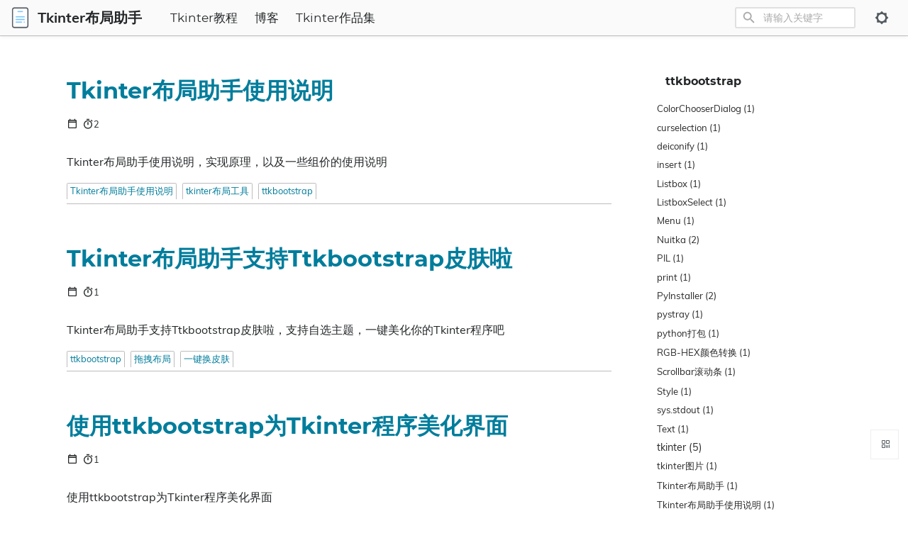

--- FILE ---
content_type: text/html
request_url: https://www.pytk.net/tags/ttkbootstrap.html
body_size: 17075
content:
<!DOCTYPE html>
<html lang="zh-cn" dir="ltr">

<head>
    <meta charset="utf-8">
    <meta name="viewport" content="width=device-width, initial-scale=1">
    <title>ttkbootstrap – Tkinter布局助手</title>
    


<link rel="stylesheet" href="/css/main.min.css">


    <link rel="alternate" type="application/rss&#43;xml" title="RSS" href="https://www.pytk.net/tags/ttkbootstrap/index.xml">
<meta name="description" content="" />
<meta name="keywords" content="">
<meta name="created" content=" 2023-12-15T21:14:59&#43;0800">
<meta name="modified" content=" 2023-12-15T21:14:59&#43;0800">


<meta property="og:site_name" content="Tkinter布局助手">
<meta property="og:title" content="ttkbootstrap">
<meta property="og:url" content="https://www.pytk.net/tags/ttkbootstrap.html">
<meta property="og:type" content="website">

<meta name="generator" content="Hugo 0.107.0">
<meta name="msapplication-TileColor" content="#ffffff">
<meta name="theme-color" content="#ffffff">
<link rel="canonical" href="https://www.pytk.net/tags/ttkbootstrap.html">
<script>
    (function () {
        var bp = document.createElement('script');
        var curProtocol = window.location.protocol.split(':')[0];
        if (curProtocol === 'https') {
            bp.src = 'https://zz.bdstatic.com/linksubmit/push.js';
        }
        else {
            bp.src = 'http://push.zhanzhang.baidu.com/push.js';
        }
        var s = document.getElementsByTagName("script")[0];
        s.parentNode.insertBefore(bp, s);
    })();
</script>
    <script type="application/ld+json">
  {
    "@context": "https://schema.org",
    "@type": "WebPage",
    "url" : "https://www.pytk.net/tags/ttkbootstrap.html",
    "name": "ttkbootstrap",
    "description": "Tkinter布局助手,Tkinter教程,Tkinter小工具制作",
    "mainEntityOfPage": {
      "@type": "WebPage",
      "@id": "https://www.pytk.net"
    },
    "publisher": {
      "@type": "Organization",
      "name": "Tkinter布局助手",
      "url": "https://www.pytk.net"
    }
  }
</script>

    


  
  <script defer src="/js/fuse.min.94c78ad70b02749822921660cf4e9f0b3701bc0680c421afb784a78228de0275.js"></script>



<script src="/js/enquire.min.dfb99dee1e029d51d6cfb672d847929890b1585402de17f5ed092edd72a688b4.js"></script>

<script defer src="/js/lazysizes.min.31dd6a2d3a1ec0f78a8df007535cf23f03aeb5c70f026e6d6a19dac3b3acc340.js"></script>

<script defer src="/js/helper/getParents.min.086022fb02d7a1517e33c2670bffb976b3e80bcacd9caeee0c6a586064f20e42.js"></script>

<script defer src="/js/helper/fadeinout.min.9fe4b81a87e722d20c220a2b6ca145a3d8a2cb3ea1e89de55329ff417bdd9570.js"></script>

<script>
  "use strict";

  window.onload = function() {
    
    var languagedir = JSON.parse("\"ltr\"");
    
    var baseurl = JSON.parse("\"https://www.pytk.net\"");
    
    var permalink = JSON.parse("\"https://www.pytk.net/tags/ttkbootstrap.html\"");

    
    var toggleSidebarElem = document.getElementById("toggle-sidebar");
    var toggleMenuElem = document.getElementById("toggle-menu");
    var tocBodyElem = document.querySelector('.toc__body');
    var tocLabelElem = document.querySelector('.toc__label');
    var listMainElem = document.getElementById('list-main');
    var listSideElem = document.getElementById('list-side');
    var singleMenuElem = document.getElementById('single-menu');
    var sliderIcons = document.querySelectorAll('.slider__icon');

    toggleSidebarElem ?
      toggleSidebarElem.addEventListener('change', function (e) {
        if (e.target.checked) {
          if (tocBodyElem) {
            fadeIn(tocBodyElem, 200);
          }
          if (tocLabelElem) {
            fadeIn(tocLabelElem, 200);
          }
          if (listMainElem && listSideElem) {
            listMainElem.className = 'm';
            listSideElem.className = 'r';
          }

          sliderIcons && sliderIcons.forEach(function (elem) {
            if (elem.classList.contains('hide')) {
              elem.classList.remove('hide');
            } else {
              elem.classList.add('hide');
            }
          });

        } else {
          if (tocBodyElem) {
            fadeOut(tocBodyElem, 200);
          }
          if (tocLabelElem) {
            fadeOut(tocLabelElem, 200);
          }
          if (listMainElem && listSideElem) {
            listMainElem.className = 'mr';
            listSideElem.className = 'hide';
          }

          sliderIcons && sliderIcons.forEach(function (elem) {
            if (elem.classList.contains('hide')) {
              elem.classList.remove('hide');
            } else {
              elem.classList.add('hide');
            }
          });
        }
      }) : null;

    toggleMenuElem ?
      toggleMenuElem.addEventListener('change', function (e) {
        if (e.target.checked) {
          if (listMainElem && singleMenuElem) {
            listMainElem.className = 'm';
            singleMenuElem.className = 'l';
          }

          sliderIcons && sliderIcons.forEach(function (elem) {
            if (elem.classList.contains('hide')) {
              elem.classList.remove('hide');
            } else {
              elem.classList.add('hide');
            }
          });

        } else {
          if (listMainElem && singleMenuElem) {
            listMainElem.className = 'lm';
            singleMenuElem.className = 'hide';
          }

          sliderIcons && sliderIcons.forEach(function (elem) {
            if (elem.classList.contains('hide')) {
              elem.classList.remove('hide');
            } else {
              elem.classList.add('hide');
            }
          });
        }
      }) : null;
    


    
    var navCollapseBtn = document.getElementById('navCollapseBtn');
    navCollapseBtn ? navCollapseBtn.addEventListener('click', function(e) {
      var navCollapse = document.querySelector('.navbar__collapse');
      
      if (navCollapse) {
        var dataOpen = navCollapse.getAttribute('data-open');

        if (dataOpen === 'true') {
          navCollapse.setAttribute('data-open', 'false');
          navCollapse.style.maxHeight = 0;
        } else {
          navCollapse.setAttribute('data-open', 'true');
          navCollapse.style.maxHeight = navCollapse.scrollHeight + "px";
        }
      }
    }) : null;
    


    
    var expandBtn = document.querySelectorAll('.expand__button');

    for (let i = 0; i < expandBtn.length; i++) {
      expandBtn[i].addEventListener("click", function () {
        var content = this.nextElementSibling;
        if (content.style.maxHeight) {
          content.style.maxHeight = null;
          this.querySelector('svg').classList.add('expand-icon__right');
          this.querySelector('svg').classList.remove('expand-icon__down');
        } else {
          content.style.maxHeight = content.scrollHeight + "px";
          this.querySelector('svg').classList.remove('expand-icon__right');
          this.querySelector('svg').classList.add('expand-icon__down');
        }
      });
    }
    



    
    document.querySelectorAll('.tab') ? 
    document.querySelectorAll('.tab').forEach(function(elem, idx) {
      var containerId = elem.getAttribute('id');
      var containerElem = elem;
      var tabLinks = elem.querySelectorAll('.tab__link');
      var tabContents = elem.querySelectorAll('.tab__content');
      var ids = [];

      tabLinks && tabLinks.length > 0 ?
      tabLinks.forEach(function(link, index, self) {
        link.onclick = function(e) {
          for (var i = 0; i < self.length; i++) {
            if (index === parseInt(i, 10)) {
              if (!self[i].classList.contains('active')) {
                self[i].classList.add('active');
                tabContents[i].style.display = 'block';
              }
            } else {
              self[i].classList.remove('active');
              tabContents[i].style.display = 'none';
            }
          }
        }
      }) : null;
    }) : null;
    


    
    document.querySelectorAll('.codetab') ? 
    document.querySelectorAll('.codetab').forEach(function(elem, idx) {
      var containerId = elem.getAttribute('id');
      var containerElem = elem;
      var codetabLinks = elem.querySelectorAll('.codetab__link');
      var codetabContents = elem.querySelectorAll('.codetab__content');
      var ids = [];

      codetabLinks && codetabLinks.length > 0 ?
      codetabLinks.forEach(function(link, index, self) {
        link.onclick = function(e) {
          for (var i = 0; i < self.length; i++) {
            if (index === parseInt(i, 10)) {
              if (!self[i].classList.contains('active')) {
                self[i].classList.add('active');
                codetabContents[i].style.display = 'block';
              }
            } else {
              self[i].classList.remove('active');
              codetabContents[i].style.display = 'none';
            }
          }
        }
      }) : null;
    }) : null;
    

    
    
    
    var enableDarkMode = JSON.parse("true");
    var root = document.getElementById('root');
    var toggleToLightBtn = document.getElementById('toggleToLight');
    var toggleToDarkBtn = document.getElementById('toggleToDark');

    if (!enableDarkMode) {
      root.className = 'theme__light';
      localStorage.setItem('theme', 'light');
    }
    
    if (toggleToDarkBtn) {
      toggleToDarkBtn.onclick = function (e) {
        root.className = 'theme__dark';
        localStorage.setItem('theme', 'dark');
        toggleToLightBtn.className = 'navbar__icons--icon';
        toggleToDarkBtn.className = 'hide';
      }
    }

    if (toggleToLightBtn) {
      toggleToLightBtn.onclick = function (e) {
        root.className = 'theme__light';
        localStorage.setItem('theme', 'light');
        toggleToLightBtn.className = 'hide';
        toggleToDarkBtn.className = 'navbar__icons--icon';
      }
    }

    
    document.querySelectorAll('.menu__list').forEach(function(elem) {
      if (elem.classList.contains('active')) {
        elem.style.maxHeight = elem.scrollHeight + "px"; 
      }
    });
    
    document.querySelectorAll('.menu__title--collapse').forEach(function(elem) {
      elem.addEventListener('click', function (e) {
        var content = this.nextElementSibling;
        var menuTitleIcon = this.querySelector('.menu__title--icon');
        if (!content) {
          return null;
        }

        var parent = elem.parentNode;
        while (parent.classList.contains('menu__list') && parent.classList.contains('active')) {
          parent.style.maxHeight = 100 * parent.children.length + "px";
          parent = parent.parentNode;
        }

        if (content.style.maxHeight) {
          content.style.maxHeight = null;
          content.classList.remove('active');
          menuTitleIcon.classList.add('right');
          
          if (languagedir === 'rtl') {
            menuTitleIcon.classList.remove('downrtl');
          } else {
            menuTitleIcon.classList.remove('down');
          }
        } else {
          content.style.maxHeight = content.scrollHeight + "px";
          content.classList.add('active');
          menuTitleIcon.classList.remove('right');
          
          if (languagedir === 'rtl') {
            menuTitleIcon.classList.add('downrtl');
          } else {
            menuTitleIcon.classList.add('down');
          }
        }
      });
    });
    


    
    var mobileLogo = document.getElementById('mobileLogo');
    var modal = document.getElementById("myModal");
    var drawer = document.getElementById('myDrawer');
    var drawerCloseBtn = document.querySelector('.drawer__close');

    var openDrawer = function() {
      modal.style.opacity = 1;

      if (languagedir === 'rtl') {
        modal.style.right = 0;
        drawer.style.right = 0;
      } else {
        modal.style.left = 0;
        drawer.style.left = 0;
      }
    }

    var closeDrawer = function() {
      modal.style.opacity = 0;

      if (languagedir === 'rtl') {
        drawer.style.right = '-100%';
      } else {
        drawer.style.left = '-100%';
      }

      
      setTimeout(function () {
        if (languagedir === 'rtl') {
          modal.style.right = '-100%';
        } else {
          modal.style.left = '-100%';
        }
      }, 250);
    }

    mobileLogo.onclick = function () {
      openDrawer();
      localStorage.setItem('isDrawerOpen', 'true');
    }

    modal.onclick = function () {
      closeDrawer();
      localStorage.setItem('isDrawerOpen', 'false');
    }

    drawerCloseBtn.onclick = function () {
      closeDrawer();
      localStorage.setItem('isDrawerOpen', 'false');
    }
  


  
    var lastScrollTop = window.pageYOffset || document.documentElement.scrollTop;
    var tocElem = document.querySelector('.toc');
    var tableOfContentsElem = tocElem ? tocElem.querySelector('#TableOfContents') : null;
    var singleContentsElem = document.querySelector('.single__contents');
    var dataBGImgs = document.querySelectorAll('div[data-bgimg]');

    
    var tocLevels = JSON.parse("[\"h2\",\"h3\",\"h4\"]");

    if (tocLevels) {
      tocLevels = tocLevels.toString();
    } else {
      tocLevels = "h1, h2, h3, h4, h5, h6";
    }

    
    var isLandingBgImg = JSON.parse("null");
    
    var isHome = JSON.parse("false");

    function setNavbarBG(scrollTop) {
      if (isHome && isLandingBgImg && Object.keys(isLandingBgImg).length) {
        if (isLandingBgImg.height <= scrollTop) {
          dataBGImgs.forEach(function(elem) {
            elem.setAttribute('data-bgimg', 'false');
          });
        } else {
          dataBGImgs.forEach(function (elem) {
            elem.setAttribute('data-bgimg', 'true');
          });
        }
      }
    }
    setNavbarBG(lastScrollTop);

    function scrollFunc() {
        if (document.body.scrollTop > 20 || document.documentElement.scrollTop > 20) {
            document.getElementById("to-top").style.display = "flex";
        } else {
            document.getElementById("to-top").style.display = "none";
        }
    }

    window.onscroll = function () {
      scrollFunc()
      
      var st = window.pageYOffset || document.documentElement.scrollTop;
      if (st > lastScrollTop) { 
        singleContentsElem ? 
        singleContentsElem.querySelectorAll(tocLevels.toString()).forEach(function(elem) {
          if (document.documentElement.scrollTop >= elem.offsetTop) {
            if (tableOfContentsElem) {
              var id = elem.getAttribute('id');
              tocElem.querySelectorAll('a').forEach(function (elem) {
                elem.classList.remove('active');
              });
              tocElem.querySelector('a[href="#' + id + '"]') ? 
              tocElem.querySelector('a[href="#' + id + '"]').classList.add('active') : null;
            }
          }
        }) : null;
        setNavbarBG(st);
      } else { 
        singleContentsElem ? 
        singleContentsElem.querySelectorAll(tocLevels.toString()).forEach(function(elem) {
          if (document.documentElement.scrollTop >= elem.offsetTop) {
            if (tableOfContentsElem) {
              var id = elem.getAttribute('id');
              tocElem.querySelectorAll('a').forEach(function (elem) {
                elem.classList.remove('active');
              });
              tocElem.querySelector('a[href="#' + id + '"]') ? 
              tocElem.querySelector('a[href="#' + id + '"]').classList.add('active') : null;
            }
          }
        }) : null;
        setNavbarBG(st);
      }
      lastScrollTop = st <= 0 ? 0 : st;
    };
    



    
    var mobileSearchInputElem = document.querySelector('#search-mobile');
    var mobileSearchClassElem = document.querySelector('.mobile-search');
    var mobileSearchBtnElem = document.querySelector('#mobileSearchBtn');
    var mobileSearchCloseBtnElem = document.querySelector('#search-mobile-close');
    var mobileSearchContainer = document.querySelector('#search-mobile-container');
    var mobileSearchResultsElem = document.querySelector('#search-mobile-results');
    var htmlElem = document.querySelector('html');

    if (mobileSearchClassElem) {
      mobileSearchClassElem.style.display = 'none';
    }

    mobileSearchBtnElem ? 
    mobileSearchBtnElem.addEventListener('click', function () {
      if (mobileSearchContainer) {
        mobileSearchContainer.style.display = 'block';
      }

      if (mobileSearchInputElem) {
        mobileSearchInputElem.focus();
      }

      if (htmlElem) {
        htmlElem.style.overflowY = 'hidden';
      }
    }) : null;

    mobileSearchCloseBtnElem ? 
    mobileSearchCloseBtnElem.addEventListener('click', function() {
      if (mobileSearchContainer) {
        mobileSearchContainer.style.display = 'none';
      }

      if (mobileSearchInputElem) {
        mobileSearchInputElem.value = '';
      }
      
      if (mobileSearchResultsElem) {
        while (mobileSearchResultsElem.firstChild) {
          mobileSearchResultsElem.removeChild(mobileSearchResultsElem.firstChild);
        }
      }

      if (htmlElem) {
        htmlElem.style.overflowY = 'visible';
      }
    }) : null;

    mobileSearchInputElem ? 
    mobileSearchInputElem.addEventListener('keydown', function(e) {
      if (e.key === 'Escape') {
        if (mobileSearchContainer) {
          mobileSearchContainer.style.display = 'none';
        }
        
        if (mobileSearchInputElem) {
          mobileSearchInputElem.value = '';
        }

        if (mobileSearchResultsElem) {
          while (mobileSearchResultsElem.firstChild) {
            mobileSearchResultsElem.removeChild(mobileSearchResultsElem.firstChild);
          }
        }
        if (htmlElem) {
          htmlElem.style.overflowY = 'visible';
        }
      }
    }) : null;
  


  
    var localTheme = localStorage.getItem('theme');
    var rootEleme = document.getElementById('root');
    var selectThemeElem = document.querySelectorAll('.select-theme');
    var selectThemeItemElem = document.querySelectorAll('.select-theme__item');
    
    if (localTheme) {
      selectThemeItemElem ? 
      selectThemeItemElem.forEach(function (elem) {
        if (elem.text.trim() === localTheme) {
          elem.classList.add('is-active');
        } else {
          elem.classList.remove('is-active');
        }
      }) : null;
    }

    selectThemeItemElem ? 
    selectThemeItemElem.forEach(function (v, i) {
      v.addEventListener('click', function (e) {
        var selectedThemeVariant = e.target.text.trim();
        localStorage.setItem('theme', selectedThemeVariant);

        rootEleme.removeAttribute('class');
        rootEleme.classList.add(`theme__${selectedThemeVariant}`);
        selectThemeElem.forEach(function(rootElem) {
          rootElem.querySelectorAll('a').forEach(function (elem) {
            if (elem.classList) {
              if (elem.text.trim() === selectedThemeVariant) {
                if (!elem.classList.contains('is-active')) {
                  elem.classList.add('is-active');
                }
              } else {
                if (elem.classList.contains('is-active')) {
                  elem.classList.remove('is-active');
                }
              }
            }
          });
        });

        if (window.mermaid) {
          if (selectedThemeVariant === "dark" || selectedThemeVariant === "hacker") {
            mermaid.initialize({ theme: 'dark' });
            location.reload();
          } else {
            mermaid.initialize({ theme: 'default' });
            location.reload();
          }
        }

        var utterances = document.querySelector('iframe');
        if (utterances) {
          utterances.contentWindow.postMessage({
            type: 'set-theme',
            theme: selectedThemeVariant === "dark" || selectedThemeVariant === "hacker" ? 'photon-dark' : selectedThemeVariant === 'kimbie' ? 'github-dark-orange' : 'github-light',
          }, 'https://utteranc.es');
        }
      });
    }) : null;
  


  
    
    var langprefix = JSON.parse("\"\"");
    var searchResults = null;
    var searchMenu = null;
    var searchText = null;
    
    
    var enableSearchHighlight = JSON.parse("true");
    
    var enableSearch = JSON.parse("true");

    var fuse = null;

    if (enableSearch) {
      (function initFuse() {
        var xhr = new XMLHttpRequest();
        xhr.open('GET', baseurl + langprefix + "/index.json");
        xhr.setRequestHeader('Content-Type', 'application/json; charset=utf-8');
        xhr.onload = function () {
          if (xhr.status === 200) {
            fuse = new Fuse(JSON.parse(xhr.response.toString('utf-8')), {
              keys: ['title', 'description', 'content'],
              includeMatches: enableSearchHighlight,
              shouldSort: true,
              threshold: 0.4,
              location: 0,
              distance: 100,
              maxPatternLength: 32,
              minMatchCharLength: 1,
            });
          }
          else {
            console.error(`[${xhr.status}]Error:`, xhr.statusText);
          }
        };
        xhr.send();
      })();
    }
    
    function makeLi(ulElem, obj) {
      var li = document.createElement('li');
      li.className = 'search-result__item';
      
      var a = document.createElement('a');
      a.innerHTML = obj.title;
      a.setAttribute('class', 'search-result__item--title');
      a.setAttribute('href', obj.permalink);

      var descDiv = document.createElement('div');
      descDiv.setAttribute('class', 'search-result__item--desc');
      if (obj.description) {
        descDiv.innerHTML = obj.description;
      } else if (obj.content) {
        descDiv.innerHTML = obj.content.substring(0, 80);
      }
      
      li.appendChild(a);
      li.appendChild(descDiv);
      ulElem.appendChild(li);
    }

    function makeHighlightLi(ulElem, obj) {
      var li = document.createElement('li');
      li.className = 'search-result__item';
      var descDiv = null;

      var a = document.createElement('a');
      a.innerHTML = obj.item.title;
      a.setAttribute('class', 'search-result__item--title');
      a.setAttribute('href', obj.item.uri);

      if (obj.matches && obj.matches.length) {
        for (var i = 0; i < obj.matches.length; i++) {
          if ('title' === obj.matches[i].key) {
            a = document.createElement('a');
            a.innerHTML = generateHighlightedText(obj.matches[i].value, obj.matches[i].indices);
            a.setAttribute('class', 'search-result__item--title');
            a.setAttribute('href', obj.item.uri);
          }
          
          if ('description' === obj.matches[i].key) {
            descDiv = document.createElement('div');
            descDiv.setAttribute('class', 'search-result__item--desc');
            descDiv.innerHTML = generateHighlightedText(obj.item.description, obj.matches[i].indices);
          } else if ('content' === obj.matches[i].key) {
            if (!descDiv) {
              descDiv = document.createElement('div');
              descDiv.setAttribute('class', 'search-result__item--desc');
              descDiv.innerHTML = generateHighlightedText(obj.item.content.substring(0, 80), obj.matches[i].indices);
            }
          } else {
            if (obj.item.description) {
              descDiv = document.createElement('div');
              descDiv.setAttribute('class', 'search-result__item--desc');
              descDiv.innerHTML = obj.item.description;
            } else {
              descDiv = document.createElement('div');
              descDiv.setAttribute('class', 'search-result__item--desc');
              descDiv.innerHTML = obj.item.content.substring(0, 80);
            }
          }
        }

        li.appendChild(a);
        if (descDiv) {
          li.appendChild(descDiv);
        }
        if (li) {
          ulElem.appendChild(li);
        }
      }
    }

    function renderSearchResults(searchText, results) {
      searchResults = document.getElementById('search-results');
      searchMenu = document.getElementById('search-menu');
      searchResults.setAttribute('class', 'dd is-active');
      
      var ul = document.createElement('ul');
      ul.setAttribute('class', 'dd-content search-content');

      if (results.length) {
        results.forEach(function (result) {
          var li = document.createElement('li');
          var a = document.createElement('a');
          a.setAttribute('href', result.uri);
          a.setAttribute('class', 'dd-item');
          a.appendChild(li);

          var titleDiv = document.createElement('div');
          titleDiv.innerHTML = result.title;
          titleDiv.setAttribute('class', 'search-result__item--title');

          var descDiv = document.createElement('div');
          descDiv.setAttribute('class', 'search-result__item--desc');
          if (result.description) {
            descDiv.innerHTML = result.description;
          } else if (result.content) {
            descDiv.innerHTML = result.content.substring(0, 80);
          }

          li.appendChild(titleDiv);
          li.appendChild(descDiv);
          ul.appendChild(a);
        });
      } else {
        var li = document.createElement('li');
        li.setAttribute('class', 'dd-item');
        li.innerText = 'No results found';
        ul.appendChild(li);
      }

      while (searchMenu.hasChildNodes()) {
        searchMenu.removeChild(
          searchMenu.lastChild
        );
      }
      
      searchMenu.appendChild(ul);
    }

    function renderSearchHighlightResults(searchText, results) {
      searchResults = document.getElementById('search-results');
      searchMenu = document.getElementById('search-menu');
      searchResults.setAttribute('class', 'dd is-active');

      var ul = document.createElement('ul');
      ul.setAttribute('class', 'dd-content search-content');

      if (results.length) {
        results.forEach(function (result) {
          var li = document.createElement('li');
          var a = document.createElement('a');
          var descDiv = null;

          a.setAttribute('href', result.item.uri);
          a.setAttribute('class', 'dd-item');
          a.appendChild(li);

          var titleDiv = document.createElement('div');
          titleDiv.innerHTML = result.item.title;
          titleDiv.setAttribute('class', 'search-result__item--title');
          
          if (result.matches && result.matches.length) {
            for (var i = 0; i < result.matches.length; i++) {
              if ('title' === result.matches[i].key) {
                titleDiv.innerHTML = generateHighlightedText(result.matches[i].value, result.matches[i].indices);
              }

              if ('description' === result.matches[i].key) {
                descDiv = document.createElement('div');
                descDiv.setAttribute('class', 'search-result__item--desc');
                descDiv.innerHTML = generateHighlightedText(result.item.description, result.matches[i].indices);
              } else if ('content' === result.matches[i].key) {
                if (!descDiv) {
                  descDiv = document.createElement('div');
                  descDiv.setAttribute('class', 'search-result__item--desc');
                  descDiv.innerHTML = generateHighlightedText(result.item.content.substring(0, 80), result.matches[i].indices);
                }
              } else {
                if (result.item.description) {
                  descDiv = document.createElement('div');
                  descDiv.setAttribute('class', 'search-result__item--desc');
                  descDiv.innerHTML = result.item.description;
                } else {
                  descDiv = document.createElement('div');
                  descDiv.setAttribute('class', 'search-result__item--desc');
                  descDiv.innerHTML = result.item.content.substring(0, 80);
                }
              }
            }
            
            li.appendChild(titleDiv);
            if (descDiv) {
              li.appendChild(descDiv);
            }
            ul.appendChild(a);
          }
        });
      } else {
        var li = document.createElement('li');
        li.setAttribute('class', 'dd-item');
        li.innerText = 'No results found';
        ul.appendChild(li);
      }

      while (searchMenu.hasChildNodes()) {
        searchMenu.removeChild(
          searchMenu.lastChild
        );
      }
      searchMenu.appendChild(ul);
    }

    function renderSearchResultsMobile(searchText, results) {
      searchResults = document.getElementById('search-mobile-results');

      var content = document.createElement('div');
      content.setAttribute('class', 'mobile-search__content');

      if (results.length > 0) {
        results.forEach(function (result) {
          var item = document.createElement('a');
          item.setAttribute('href', result.uri);
          item.innerHTML = '<div class="mobile-search__item"><div class="mobile-search__item--title">📄 ' + result.title + '</div><div class="mobile-search__item--desc">' + (result.description ? result.description : result.content) + '</div></div>';
          content.appendChild(item);
        });
      } else {
        var item = document.createElement('span');
        content.appendChild(item);
      }

      let wrap = document.getElementById('search-mobile-results');
      while (wrap.firstChild) {
        wrap.removeChild(wrap.firstChild)
      }
      searchResults.appendChild(content);      
    }

    function renderSearchHighlightResultsMobile(searchText, results) {
      searchResults = document.getElementById('search-mobile-results');

      var ul = document.createElement('div');
      ul.setAttribute('class', 'mobile-search__content');

      if (results.length) {
        results.forEach(function (result) {
          var li = document.createElement('li');
          var a = document.createElement('a');
          var descDiv = null;

          a.setAttribute('href', result.item.uri);
          a.appendChild(li);
          li.setAttribute('class', 'mobile-search__item');

          var titleDiv = document.createElement('div');
          titleDiv.innerHTML = result.item.title;
          titleDiv.setAttribute('class', 'mobile-search__item--title');
          
          if (result.matches && result.matches.length) {
            for (var i = 0; i < result.matches.length; i++) {
              if ('title' === result.matches[i].key) {
                titleDiv.innerHTML = generateHighlightedText(result.matches[i].value, result.matches[i].indices);
              }

              if ('description' === result.matches[i].key) {
                descDiv = document.createElement('div');
                descDiv.setAttribute('class', 'mobile-search__item--desc');
                descDiv.innerHTML = generateHighlightedText(result.item.description, result.matches[i].indices);
              } else if ('content' === result.matches[i].key) {
                if (!descDiv) {
                  descDiv = document.createElement('div');
                  descDiv.setAttribute('class', 'mobile-search__item--desc');
                  descDiv.innerHTML = generateHighlightedText(result.item.content.substring(0, 150), result.matches[i].indices);
                }
              } else {
                if (result.item.description) {
                  descDiv = document.createElement('div');
                  descDiv.setAttribute('class', 'mobile-search__item--desc');
                  descDiv.innerHTML = result.item.description;
                } else {
                  descDiv = document.createElement('div');
                  descDiv.setAttribute('class', 'mobile-search__item--desc');
                  descDiv.innerHTML = result.item.content.substring(0, 150);
                }
              }
            }
            
            li.appendChild(titleDiv);
            if (descDiv) {
              li.appendChild(descDiv);
            }
            ul.appendChild(a);
          }
        });
      } else {
        var item = document.createElement('span');
        ul.appendChild(item);
      }

      let wrap = document.getElementById('search-mobile-results');
      while (wrap.firstChild) {
        wrap.removeChild(wrap.firstChild)
      }
      searchResults.appendChild(ul);
    }

    function generateHighlightedText(text, regions) {
      if (!regions) {
        return text;
      }

      var content = '', nextUnhighlightedRegionStartingIndex = 0;

      regions.forEach(function(region) {
        if (region[0] === region[1]) {
          return null;
        }
        
        content += '' +
          text.substring(nextUnhighlightedRegionStartingIndex, region[0]) +
          '<span class="search__highlight">' +
            text.substring(region[0], region[1] + 1) +
          '</span>' +
        '';
        nextUnhighlightedRegionStartingIndex = region[1] + 1;
      });

      content += text.substring(nextUnhighlightedRegionStartingIndex);

      return content;
    };

    var searchElem = document.getElementById('search');
    var searchMobile = document.getElementById('search-mobile');
    var searchResultsContainer = document.getElementById('search-results');

    searchElem ? 
    searchElem.addEventListener('input', function(e) {
      if (!e.target.value | window.innerWidth < 770) {
        searchResultsContainer ? searchResultsContainer.setAttribute('class', 'dd') : null;
        return null;
      }

      searchText = e.target.value;
      var results = fuse.search(e.target.value);

      if (enableSearchHighlight) {
        renderSearchHighlightResults(searchText, results);
      } else {
        renderSearchResults(searchText, results);
      }

      var dropdownItems = searchResultsContainer.querySelectorAll('.dd-item');
      dropdownItems ? dropdownItems.forEach(function (item) {
        item.addEventListener('mousedown', function (e) {
          e.target.click();
        });
      }) : null;
    }) : null;

    searchElem ? 
    searchElem.addEventListener('blur', function() {
      if (window.innerWidth < 770) {
        return null;
      }
      searchResultsContainer ? searchResultsContainer.setAttribute('class', 'dd') : null;
    }) : null;

    searchElem ? 
    searchElem.addEventListener('click', function(e) {
      if (window.innerWidth < 770) {
        return null;
      }
      if (!e.target.value) {
        searchResultsContainer ? searchResultsContainer.setAttribute('class', 'dd') : null;
        return null;
      }

      searchText = e.target.value;
      var results = fuse.search(e.target.value);

      if (enableSearchHighlight) {
        renderSearchHighlightResults(searchText, results);
      } else {
        renderSearchResults(searchText, results);
      }

      var dropdownItems = searchResultsContainer.querySelectorAll('.dd-item');
      dropdownItems ? dropdownItems.forEach(function (item) {
        item.addEventListener('mousedown', function (e) {
          e.target.click();
        });
      }) : null;
    }) : null;

    var searchMenuElem = document.getElementById("search-menu");
    var activeItem = document.querySelector('#search-menu .dd-item.is-active');
    var activeIndex = null;
    var items = null;
    var searchContainerMaxHeight = 350;

    searchElem ? 
    searchElem.addEventListener('keydown', function(e) {
      if (window.innerWidth < 770) {
        return null;
      }

      var items = document.querySelectorAll('#search-menu .dd-item');
      
      if (e.key === 'ArrowDown') {
        if (activeIndex === null) {
          activeIndex = 0;
          items[activeIndex].classList.remove('is-active');
        } else {
          items[activeIndex].classList.remove('is-active');
          activeIndex = activeIndex === items.length - 1 ? 0 : activeIndex + 1;
        }
        items[activeIndex].classList.add('is-active');

        let overflowedPixel = items[activeIndex].offsetTop + items[activeIndex].clientHeight - searchContainerMaxHeight;
        if (overflowedPixel > 0) {
          document.querySelector(".search-content").scrollTop += items[activeIndex].getBoundingClientRect().height;
        } else if (activeIndex === 0) {
          document.querySelector(".search-content").scrollTop = 0;
        }
      } else if (e.key === 'ArrowUp') {
        if (activeIndex === null) {
          activeIndex = items.length - 1;
          items[activeIndex].classList.remove('is-active');
        } else {
          items[activeIndex].classList.remove('is-active');
          activeIndex = activeIndex === 0 ? items.length - 1 : activeIndex - 1;
        }
        items[activeIndex].classList.add('is-active');
        
        let overflowedPixel = items[activeIndex].offsetTop + items[activeIndex].clientHeight - searchContainerMaxHeight;
        if (overflowedPixel < 0) {
          document.querySelector(".search-content").scrollTop -= items[activeIndex].getBoundingClientRect().height;
        } else {
          document.querySelector(".search-content").scrollTop = overflowedPixel + items[activeIndex].getBoundingClientRect().height;
        }
      } else if (e.key === 'Enter') {
        var currentItemLink = items[activeIndex].getAttribute('href');
        if (currentItemLink) {
          location.href = currentItemLink;
        }
      } else if (e.key === 'Escape') {
        e.target.value = null;
        if (searchResults) {
          searchResults.classList.remove('is-active');
        }
      }
    }) : null;

    searchMobile ? 
    searchMobile.addEventListener('input', function(e) {
      if (!e.target.value) {
        let wrap = document.getElementById('search-mobile-results');
        while (wrap.firstChild) {
          wrap.removeChild(wrap.firstChild);
        }
        return null;
      }

      searchText = e.target.value;
      var results = fuse.search(e.target.value);
      
      if (enableSearchHighlight) {
        renderSearchHighlightResultsMobile(searchText, results);
      } else {
        renderSearchResultsMobile(searchText, results);
      }

      var dropdownItems = searchResultsContainer.querySelectorAll('.dd-item');
      dropdownItems ? dropdownItems.forEach(function (item) {
        item.addEventListener('mousedown', function (e) {
          e.target.click();
        });
      }) : null;
    }) : null;
  
  }
</script>
    <link rel="stylesheet" href="/fonts/iconfont.css">
</head>



<body id="root" class="theme__light">
    <script>
        var rootElem = document.getElementById('root');
        var themeOptions = JSON.parse("[\"light\",\"dark\"]");
        var localTheme = localStorage.getItem('theme');

        if (localTheme) {
            if (themeOptions && themeOptions.length > 0) {
                themeOptions.includes(localTheme) ?
                    rootElem.className = `theme__${localTheme}` :
                    rootElem.className = `theme__${themeOptions[0]}`;
            }
        }
    </script>

    <div id="container">
        <div id="myDrawer" class="drawer" style="">
  <div class="drawer__header">
    <a href="/" class="drawer__header--text">
      Tkinter布局助手
    </a>
    <div class="grow"></div>
    <div class="drawer__close">
      <svg xmlns="http://www.w3.org/2000/svg" width="22" height="22" viewBox="0 0 24 24"><path fill="none" d="M0 0h24v24H0V0z"/><path fill="currentColor" d="M18.3 5.71c-.39-.39-1.02-.39-1.41 0L12 10.59 7.11 5.7c-.39-.39-1.02-.39-1.41 0-.39.39-.39 1.02 0 1.41L10.59 12 5.7 16.89c-.39.39-.39 1.02 0 1.41.39.39 1.02.39 1.41 0L12 13.41l4.89 4.89c.39.39 1.02.39 1.41 0 .39-.39.39-1.02 0-1.41L13.41 12l4.89-4.89c.38-.38.38-1.02 0-1.4z"/></svg>
    </div>
  </div>

  <div class="drawer__body">
    <div class="menu">
  <h6 class="menu__label">
    
      ttkbootstrap
    
  </h6>
  <ul>
    
    
      















<li class="">
  <a href="https://www.pytk.net/tags/deiconify.html" class="menu__title ">
    
    deiconify
    
  </a>
</li>


    
      















<li class="">
  <a href="https://www.pytk.net/tags/withdraw.html" class="menu__title ">
    
    withdraw
    
  </a>
</li>


    
      















<li class="">
  <a href="https://www.pytk.net/tags/%E7%AA%97%E5%8F%A3%E9%9A%90%E8%97%8F%E5%92%8C%E5%B1%95%E7%A4%BA.html" class="menu__title ">
    
    窗口隐藏和展示
    
  </a>
</li>


    
      















<li class="">
  <a href="https://www.pytk.net/tags/colorchooserdialog.html" class="menu__title ">
    
    ColorChooserDialog
    
  </a>
</li>


    
      















<li class="active">
  <a href="https://www.pytk.net/tags/ttkbootstrap.html" class="menu__title active">
    
    ttkbootstrap
    
  </a>
</li>


    
      















<li class="">
  <a href="https://www.pytk.net/tags/nuitka.html" class="menu__title ">
    
    Nuitka
    
  </a>
</li>


    
      















<li class="">
  <a href="https://www.pytk.net/tags/%E6%96%87%E4%BB%B6%E4%B8%8D%E5%AD%98%E5%9C%A8.html" class="menu__title ">
    
    文件不存在
    
  </a>
</li>


    
      















<li class="">
  <a href="https://www.pytk.net/tags/print.html" class="menu__title ">
    
    print
    
  </a>
</li>


    
      















<li class="">
  <a href="https://www.pytk.net/tags/sys.stdout.html" class="menu__title ">
    
    sys.stdout
    
  </a>
</li>


    
      















<li class="">
  <a href="https://www.pytk.net/tags/tkinter%E6%97%A5%E5%BF%97.html" class="menu__title ">
    
    tkinter日志
    
  </a>
</li>


    
      















<li class="">
  <a href="https://www.pytk.net/tags/%E6%8B%96%E6%8B%BD%E5%B8%83%E5%B1%80.html" class="menu__title ">
    
    拖拽布局
    
  </a>
</li>


    
      















<li class="">
  <a href="https://www.pytk.net/tags/%E4%B8%80%E9%94%AE%E6%8D%A2%E7%9A%AE%E8%82%A4.html" class="menu__title ">
    
    一键换皮肤
    
  </a>
</li>


    
      















<li class="">
  <a href="https://www.pytk.net/tags/pil.html" class="menu__title ">
    
    PIL
    
  </a>
</li>


    
      















<li class="">
  <a href="https://www.pytk.net/tags/tkinter%E5%9B%BE%E7%89%87.html" class="menu__title ">
    
    tkinter图片
    
  </a>
</li>


    
      















<li class="">
  <a href="https://www.pytk.net/tags/%E5%85%A8%E5%B1%80%E5%8F%98%E9%87%8F.html" class="menu__title ">
    
    全局变量
    
  </a>
</li>


    
      















<li class="">
  <a href="https://www.pytk.net/tags/%E4%BF%9D%E7%95%99%E6%8C%87%E5%AE%9A%E4%BD%8D%E5%B0%8F%E6%95%B0.html" class="menu__title ">
    
    保留指定位小数
    
  </a>
</li>


    
      















<li class="">
  <a href="https://www.pytk.net/tags/scrollbar%E6%BB%9A%E5%8A%A8%E6%9D%A1.html" class="menu__title ">
    
    Scrollbar滚动条
    
  </a>
</li>


    
      















<li class="">
  <a href="https://www.pytk.net/tags/%E9%9A%90%E8%97%8F%E6%BB%9A%E5%8A%A8%E6%9D%A1.html" class="menu__title ">
    
    隐藏滚动条
    
  </a>
</li>


    
      















<li class="">
  <a href="https://www.pytk.net/tags/%E6%8C%89%E9%92%AE.html" class="menu__title ">
    
    按钮
    
  </a>
</li>


    
      















<li class="">
  <a href="https://www.pytk.net/tags/%E6%8C%89%E9%92%AE%E7%84%A6%E7%82%B9.html" class="menu__title ">
    
    按钮焦点
    
  </a>
</li>


    
      















<li class="">
  <a href="https://www.pytk.net/tags/%E8%99%9A%E7%BA%BF%E6%A1%86.html" class="menu__title ">
    
    虚线框
    
  </a>
</li>


    
      















<li class="">
  <a href="https://www.pytk.net/tags/insert.html" class="menu__title ">
    
    insert
    
  </a>
</li>


    
      















<li class="">
  <a href="https://www.pytk.net/tags/text.html" class="menu__title ">
    
    Text
    
  </a>
</li>


    
      















<li class="">
  <a href="https://www.pytk.net/tags/%E6%8F%92%E5%85%A5%E9%A1%B6%E9%83%A8.html" class="menu__title ">
    
    插入顶部
    
  </a>
</li>


    
      















<li class="">
  <a href="https://www.pytk.net/tags/%E6%97%A5%E5%BF%97.html" class="menu__title ">
    
    日志
    
  </a>
</li>


    
      















<li class="">
  <a href="https://www.pytk.net/tags/ttkbootstrap%E6%96%B0%E7%BB%84%E4%BB%B6.html" class="menu__title ">
    
    ttkbootstrap新组件
    
  </a>
</li>


    
      















<li class="">
  <a href="https://www.pytk.net/tags/%E7%9A%AE%E8%82%A4.html" class="menu__title ">
    
    皮肤
    
  </a>
</li>


    
      















<li class="">
  <a href="https://www.pytk.net/tags/tkinter%E5%B8%83%E5%B1%80%E5%8A%A9%E6%89%8B.html" class="menu__title ">
    
    Tkinter布局助手
    
  </a>
</li>


    
      















<li class="">
  <a href="https://www.pytk.net/tags/pyinstaller.html" class="menu__title ">
    
    PyInstaller
    
  </a>
</li>


    
      















<li class="">
  <a href="https://www.pytk.net/tags/%E7%9B%B8%E5%AF%B9%E8%B7%AF%E5%BE%84.html" class="menu__title ">
    
    相对路径
    
  </a>
</li>


    
      















<li class="">
  <a href="https://www.pytk.net/tags/%E8%B5%84%E6%BA%90%E6%89%93%E5%8C%85.html" class="menu__title ">
    
    资源打包
    
  </a>
</li>


    
      















<li class="">
  <a href="https://www.pytk.net/tags/pystray.html" class="menu__title ">
    
    pystray
    
  </a>
</li>


    
      















<li class="">
  <a href="https://www.pytk.net/tags/tkinter.html" class="menu__title ">
    
    tkinter
    
  </a>
</li>


    
      















<li class="">
  <a href="https://www.pytk.net/tags/%E6%89%98%E7%9B%98%E5%9B%BE%E6%A0%87.html" class="menu__title ">
    
    托盘图标
    
  </a>
</li>


    
      















<li class="">
  <a href="https://www.pytk.net/tags/%E5%8F%B3%E4%B8%8B%E8%A7%92%E5%9B%BE%E6%A0%87.html" class="menu__title ">
    
    右下角图标
    
  </a>
</li>


    
      















<li class="">
  <a href="https://www.pytk.net/tags/tkinter%E5%B8%83%E5%B1%80%E5%B7%A5%E5%85%B7.html" class="menu__title ">
    
    tkinter布局工具
    
  </a>
</li>


    
      















<li class="">
  <a href="https://www.pytk.net/tags/tkinter%E5%B8%83%E5%B1%80%E5%8A%A9%E6%89%8B%E4%BD%BF%E7%94%A8%E8%AF%B4%E6%98%8E.html" class="menu__title ">
    
    Tkinter布局助手使用说明
    
  </a>
</li>


    
      















<li class="">
  <a href="https://www.pytk.net/tags/rgb-hex%E9%A2%9C%E8%89%B2%E8%BD%AC%E6%8D%A2.html" class="menu__title ">
    
    RGB-HEX颜色转换
    
  </a>
</li>


    
      















<li class="">
  <a href="https://www.pytk.net/tags/tkinter%E7%AA%97%E5%8F%A3%E5%85%A8%E5%B1%8F.html" class="menu__title ">
    
    Tkinter窗口全屏
    
  </a>
</li>


    
      















<li class="">
  <a href="https://www.pytk.net/tags/tkinter%E7%AA%97%E5%8F%A3%E9%80%8F%E6%98%8E.html" class="menu__title ">
    
    Tkinter窗口透明
    
  </a>
</li>


    
      















<li class="">
  <a href="https://www.pytk.net/tags/%E7%BA%AFpython%E5%AE%9E%E7%8E%B0%E5%B1%8F%E5%B9%95%E5%8F%96%E8%89%B2.html" class="menu__title ">
    
    纯PYthon实现屏幕取色
    
  </a>
</li>


    
      















<li class="">
  <a href="https://www.pytk.net/tags/curselection.html" class="menu__title ">
    
    curselection
    
  </a>
</li>


    
      















<li class="">
  <a href="https://www.pytk.net/tags/listbox.html" class="menu__title ">
    
    Listbox
    
  </a>
</li>


    
      















<li class="">
  <a href="https://www.pytk.net/tags/listboxselect.html" class="menu__title ">
    
    ListboxSelect
    
  </a>
</li>


    
      















<li class="">
  <a href="https://www.pytk.net/tags/%E5%88%97%E8%A1%A8%E6%A1%86.html" class="menu__title ">
    
    列表框
    
  </a>
</li>


    
      















<li class="">
  <a href="https://www.pytk.net/tags/%E5%88%97%E8%A1%A8%E6%A1%86%E9%80%89%E6%8B%A9%E4%BA%8B%E4%BB%B6.html" class="menu__title ">
    
    列表框选择事件
    
  </a>
</li>


    
      















<li class="">
  <a href="https://www.pytk.net/tags/tkinter%E8%AD%A6%E5%91%8A%E6%A1%86.html" class="menu__title ">
    
    Tkinter警告框
    
  </a>
</li>


    
      















<li class="">
  <a href="https://www.pytk.net/tags/tkinter%E6%8F%90%E7%A4%BA%E6%A1%86.html" class="menu__title ">
    
    Tkinter提示框
    
  </a>
</li>


    
      















<li class="">
  <a href="https://www.pytk.net/tags/tkinter%E6%B6%88%E6%81%AF%E6%A1%86.html" class="menu__title ">
    
    Tkinter消息框
    
  </a>
</li>


    
      















<li class="">
  <a href="https://www.pytk.net/tags/python%E6%89%93%E5%8C%85.html" class="menu__title ">
    
    python打包
    
  </a>
</li>


    
      















<li class="">
  <a href="https://www.pytk.net/tags/menu.html" class="menu__title ">
    
    Menu
    
  </a>
</li>


    
      















<li class="">
  <a href="https://www.pytk.net/tags/%E8%8F%9C%E5%8D%95%E6%A0%8F.html" class="menu__title ">
    
    菜单栏
    
  </a>
</li>


    
      















<li class="">
  <a href="https://www.pytk.net/tags/style.html" class="menu__title ">
    
    Style
    
  </a>
</li>


    
      















<li class="">
  <a href="https://www.pytk.net/tags/%E6%A0%B7%E5%BC%8F.html" class="menu__title ">
    
    样式
    
  </a>
</li>


    
  </ul>
</div>



<script>
  var menuTitle = document.querySelectorAll('.menu__title');
  var modal = document.getElementById("myModal");
  var drawer = document.getElementById('myDrawer');

  var closeDrawer = function () {
    setTimeout(function () {
      modal.style.opacity = 0;
      drawer.style.left = '-100%';
      modal.style.left = '-100%';
    }, 250);
  }

  menuTitle ? 
  menuTitle.forEach(function(elem) {
    elem.onclick = function() {
      closeDrawer();
      localStorage.setItem('isDrawerOpen', 'false');
    }
  }) : null;
</script>
  </div>
</div>
<div id="myModal" class="modal" style=""></div>

<script>
  var isDrawerOpen = localStorage.getItem('isDrawerOpen');
  var modal = document.getElementById("myModal");
  var drawer = document.getElementById('myDrawer');
  
  
  var languagedir = JSON.parse("\"ltr\"");

  var openDrawer = function () {
    modal.style.opacity = 1;
    
    if (languagedir === "rtl") {
      modal.style.right = 0;
      drawer.style.right = 0;
    } else {
      modal.style.left = 0;
      drawer.style.left = 0;
    }
  }

  if (isDrawerOpen && isDrawerOpen === 'true') {
    openDrawer();
  }
</script>
        
<nav class="nav">
  <div class="navbar__wrapper" data-bgimg="false">
    <div class="divider">
      <div class="navbar lmr">
        <div id="siteLogo" class="navbar__logo--wrapper">
  
    <a href="/" title="" rel="home" class="navbar__logo--link">
      <img src="/logo.png" alt="Home" class="navbar__logo">
    </a>
  
  
    <a href="/" title="" rel="home" class="navbar__logo--text-link">
      <h6 class="navbar__logo--text" data-bgimg="false">Tkinter布局助手</h6>
    </a>
  
</div>
        
        <div class="navbar__menu--wrapper">
          <div id="tabletLogo" class="hide">
  
  <a href="/" rel="home" class="navbar__logo--link">
    <img src="/logo.png" alt="Home" class="navbar__logo">
  </a>
  
</div>
          <div id="mobileLogo" class="hide">
  <a href="#" class="navbar__logo--link">
    <div class="navbar__icons--icon">
      <svg xmlns="http://www.w3.org/2000/svg" width="25" height="25" viewBox="0 0 24 24"><path fill="none" d="M0 0h24v24H0V0z"/><path fill="currentColor" d="M4 18h16c.55 0 1-.45 1-1s-.45-1-1-1H4c-.55 0-1 .45-1 1s.45 1 1 1zm0-5h16c.55 0 1-.45 1-1s-.45-1-1-1H4c-.55 0-1 .45-1 1s.45 1 1 1zM3 7c0 .55.45 1 1 1h16c.55 0 1-.45 1-1s-.45-1-1-1H4c-.55 0-1 .45-1 1z"/></svg>
    </div>
  </a>
</div>
          <span id="navMenuMobile" class="hide">
  <button id="navCollapseBtn" class="navbar__dropdown--title" aria-label="Section Menu" data-dir="ltr">
    
      tags
    
    <svg xmlns="http://www.w3.org/2000/svg" width="20" height="20" viewBox="0 0 24 24"><path fill="currentColor" d="M8.12 9.29L12 13.17l3.88-3.88c.39-.39 1.02-.39 1.41 0 .39.39.39 1.02 0 1.41l-4.59 4.59c-.39.39-1.02.39-1.41 0L6.7 10.7c-.39-.39-.39-1.02 0-1.41.39-.38 1.03-.39 1.42 0z"/></svg>
  </button>
  <div class="navbar__collapse" data-open="false">
  <ul>
    

  
  
  
  
  <li class="navbar__menu--mobile-item ">
    <a href="/tkinter.html" class="">Tkinter教程</a>
  </li>

  
  
  
  
  <li class="navbar__menu--mobile-item ">
    <a href="/blog.html" class="">博客</a>
  </li>

  
  
  
  
  <li class="navbar__menu--mobile-item ">
    <a href="/cases.html" class="">Tkinter作品集</a>
  </li>

  </ul>
</div>
</span>
          <ul id="navMenu" class="navbar__menu">
            

  
  
  
  
  <li class="navbar__menu--item ">
    <a href="/tkinter.html" data-bgimg="false">Tkinter教程</a>
  </li>

  
  
  
  
  <li class="navbar__menu--item ">
    <a href="/blog.html" data-bgimg="false">博客</a>
  </li>

  
  
  
  
  <li class="navbar__menu--item ">
    <a href="/cases.html" data-bgimg="false">Tkinter作品集</a>
  </li>

          </ul>
        </div>
        <div class="grow"></div>
        <div id="siteSearch">
          

<div class="search" data-bgimg="false">
  <span class="icon">
    <svg xmlns="http://www.w3.org/2000/svg" width="22" height="22" fill="currentColor" viewBox="0 0 24 24"><path fill="none" d="M0 0h24v24H0V0z"/><path d="M15.5 14h-.79l-.28-.27c1.2-1.4 1.82-3.31 1.48-5.34-.47-2.78-2.79-5-5.59-5.34-4.23-.52-7.79 3.04-7.27 7.27.34 2.8 2.56 5.12 5.34 5.59 2.03.34 3.94-.28 5.34-1.48l.27.28v.79l4.25 4.25c.41.41 1.08.41 1.49 0 .41-.41.41-1.08 0-1.49L15.5 14zm-6 0C7.01 14 5 11.99 5 9.5S7.01 5 9.5 5 14 7.01 14 9.5 11.99 14 9.5 14z"/></svg>
  </span>
  <input id="search" aria-label="Site Search" class="input" type="text" autocomplete="off" placeholder="请输入关键字">
  <div id="search-results" class="dropdown">
    <div id="search-menu" class="dropdown-menu">
    </div>
  </div>
</div>


        </div>
        <div id="mobileSearch" class="hide">
          
<div id="mobileSearchBtn" class="mobile-search__btn">
  <svg xmlns="http://www.w3.org/2000/svg" width="22" height="22" fill="currentColor" viewBox="0 0 24 24"><path fill="none" d="M0 0h24v24H0V0z"/><path d="M15.5 14h-.79l-.28-.27c1.2-1.4 1.82-3.31 1.48-5.34-.47-2.78-2.79-5-5.59-5.34-4.23-.52-7.79 3.04-7.27 7.27.34 2.8 2.56 5.12 5.34 5.59 2.03.34 3.94-.28 5.34-1.48l.27.28v.79l4.25 4.25c.41.41 1.08.41 1.49 0 .41-.41.41-1.08 0-1.49L15.5 14zm-6 0C7.01 14 5 11.99 5 9.5S7.01 5 9.5 5 14 7.01 14 9.5 11.99 14 9.5 14z"/></svg>
</div>

<div id="search-mobile-container" class="mobile-search hide">
  <div class="mobile-search__top">
    <input id="search-mobile" type="text" aria-label="Mobile Search" placeholder="请输入关键字" class="mobile-search__top--input"/>
    <div id="search-mobile-close" class="mobile-search__top--icon">
      <svg xmlns="http://www.w3.org/2000/svg" width="22" height="22" viewBox="0 0 24 24"><path opacity=".87" fill="none" d="M0 0h24v24H0V0z"/><path fill="currentColor" d="M12 2C6.47 2 2 6.47 2 12s4.47 10 10 10 10-4.47 10-10S17.53 2 12 2zm0 18c-4.41 0-8-3.59-8-8s3.59-8 8-8 8 3.59 8 8-3.59 8-8 8zm3.59-13L12 10.59 8.41 7 7 8.41 10.59 12 7 15.59 8.41 17 12 13.41 15.59 17 17 15.59 13.41 12 17 8.41z"/></svg>
    </div>
  </div>
  <div id="search-mobile-results" class="mobile-search__body">
    
  </div>
</div>

        </div>
        <div class="navbar__icons">
  
  
<button id="toggleToDark" class="navbar__icons--icon" aria-label="Toggle to dark mode">
  <svg xmlns="http://www.w3.org/2000/svg" width="20" height="20" viewBox="0 0 24 24"><path d="M0 0h24v24H0z" fill="none" /><path fill="currentColor" d="M20 15.31L23.31 12 20 8.69V4h-4.69L12 .69 8.69 4H4v4.69L.69 12 4 15.31V20h4.69L12 23.31 15.31 20H20v-4.69zM12 18c-3.31 0-6-2.69-6-6s2.69-6 6-6 6 2.69 6 6-2.69 6-6 6z"/></svg>
</button>
<button id="toggleToLight" class="navbar__icons--icon" aria-label="Toggle to light mode">
  <svg xmlns="http://www.w3.org/2000/svg" width="20" height="20" viewBox="0 0 24 24"><path d="M0 0h24v24H0z" fill="none"/><path fill="currentColor" d="M20 8.69V4h-4.69L12 .69 8.69 4H4v4.69L.69 12 4 15.31V20h4.69L12 23.31 15.31 20H20v-4.69L23.31 12 20 8.69zM12 18c-3.31 0-6-2.69-6-6s2.69-6 6-6 6 2.69 6 6-2.69 6-6 6zm0-10c-2.21 0-4 1.79-4 4s1.79 4 4 4 4-1.79 4-4-1.79-4-4-4z"/></svg>
</button>
<script>
  var theme = localStorage.getItem('theme');
  var toggleToLightBtn = document.getElementById('toggleToLight');
  var toggleToDarkBtn = document.getElementById('toggleToDark');

  if (theme && theme === 'dark') {
    toggleToLightBtn.className = 'navbar__icons--icon';
    toggleToDarkBtn.className = 'hide';
  } else {
    toggleToLightBtn.className = 'hide';
    toggleToDarkBtn.className = 'navbar__icons--icon';
  }
</script>

  
</div>


      </div>
    </div>
  </div>
</nav>

<script>
  var siteLogo = document.getElementById('siteLogo');
  var tabletLogo = document.getElementById('tabletLogo');
  var mobileLogo = document.getElementById('mobileLogo');
  var navMenu = document.getElementById('navMenu');
  var navMenuMobile = document.getElementById('navMenuMobile');
  var siteSearch = document.getElementById('siteSearch');
  var mobileSearch = document.getElementById('mobileSearch');
  
  enquire.register("screen and (max-width:1280px)", {
    match: function () {
      siteLogo.className = 'navbar__logo--wrapper';
      tabletLogo.className = 'hide';
      mobileLogo.className = 'hide';
      navMenu.className = 'navbar__menu';
      navMenuMobile.className = 'hide';
      siteSearch.className = '';
      mobileSearch.className = 'hide';
    },
    unmatch: function () {
      siteLogo.className = 'navbar__logo--wrapper';
      tabletLogo.className = 'hide';
      mobileLogo.className = 'hide';
      navMenu.className = 'navbar__menu';
      navMenuMobile.className = 'hide';
      siteSearch.className = '';
      mobileSearch.className = 'hide';
    },
  }).register("screen and (max-width:960px)", {
    match: function () {
      siteLogo.className = 'hide';
      tabletLogo.className = '';
      mobileLogo.className = 'hide';
      navMenu.className = 'navbar__menu';
      navMenuMobile.className = 'hide';
      siteSearch.className = 'hide';
      mobileSearch.className = 'navbar__icons--icon';
    },
    unmatch: function () {
      siteLogo.className = 'navbar__logo--wrapper';
      tabletLogo.className = 'hide';
      mobileLogo.className = 'hide';
      navMenu.className = 'navbar__menu';
      navMenuMobile.className = 'hide';
      siteSearch.className = '';
      mobileSearch.className = 'hide';
    },
  }).register("screen and (max-width:600px)", {
    match: function () {
      siteLogo.className = 'hide';
      tabletLogo.className = 'hide';
      mobileLogo.className = '';
      navMenu.className = 'hide';
      navMenuMobile.className = '';
      siteSearch.className = 'hide';
      mobileSearch.className = 'navbar__icons--icon';
    },
    unmatch: function () {
      siteLogo.className = 'hide';
      tabletLogo.className = '';
      mobileLogo.className = 'hide';
      navMenu.className = 'navbar__menu';
      navMenuMobile.className = 'hide';
      siteSearch.className = 'hide';
      mobileSearch.className = 'navbar__icons--icon';
    },
  });
</script>

        
        
<div class="top">
  <header class="header__wrapper bgcolor__header">
    
      
        <div class="divider">
          <div class="lmr">
            
    

          </div>
        </div>
      
    
  </header>
</div>

<div class="mid blog__bg">
  <main class="main blog__bg">
    <div class="sv">
      <div class="blog-post">
        
          <article class="summary-card">
  <header>
    <h5 class="title h5"><a href='https://www.pytk.net/blog/1660703137.html'> Tkinter布局助手使用说明</a></h5>
    <div class="subtitle caption">
      <svg xmlns="http://www.w3.org/2000/svg" viewBox="0 0 24 24" width="16" height="16" fill="currentColor"><path d="M4 4H20V8H4z" opacity=".3"/><path d="M6 1H8V5H6zM16 1H18V5H16z"/><path d="M19,3H5C3.9,3,3,3.9,3,5v14c0,1.1,0.9,2,2,2h14c1.1,0,2-0.9,2-2V5C21,3.9,20.1,3,19,3z M19,19H5V9h14V19z M19,7H5V5h14V7z"/></svg><time title=""> </time> &nbsp;&nbsp; <svg fill="#000000" xmlns="http://www.w3.org/2000/svg" viewBox="0 0 24 24" width="16" height="16"><path fill="currentColor" d="M 9 1 L 9 3 L 15 3 L 15 1 L 9 1 z M 18.958984 2.7929688 L 17.666016 4.3183594 L 20.615234 6.8183594 L 21.908203 5.2929688 L 18.958984 2.7929688 z M 12 4 C 7.0225467 4 3 8.0225467 3 13 C 3 17.977453 7.0225467 22 12 22 C 16.977453 22 21 17.977453 21 13 C 21 8.0225467 16.977453 4 12 4 z M 12 6 C 15.910547 6 19 9.0894533 19 13 C 19 16.910547 15.910547 20 12 20 C 8.0894533 20 5 16.910547 5 13 C 5 9.0894533 8.0894533 6 12 6 z M 11 8 L 11 14 L 13 14 L 13 8 L 11 8 z"/></svg> <span title=""> 2 </span>
    </div>
  </header>
  
  <div class="summary-card__content">
    <div class="summary-card__text p2">
      
        Tkinter布局助手使用说明，实现原理，以及一些组价的使用说明
      
    </div>
    
  </div>
  <div class="summary-card__links">
    
      <a href="/tags/tkinter%E5%B8%83%E5%B1%80%E5%8A%A9%E6%89%8B%E4%BD%BF%E7%94%A8%E8%AF%B4%E6%98%8E.html" class="summary-card__tag">
        Tkinter布局助手使用说明
      </a>
    
      <a href="/tags/tkinter%E5%B8%83%E5%B1%80%E5%B7%A5%E5%85%B7.html" class="summary-card__tag">
        tkinter布局工具
      </a>
    
      <a href="/tags/ttkbootstrap.html" class="summary-card__tag">
        ttkbootstrap
      </a>
    
  </div>
</article>
        
          <article class="summary-card">
  <header>
    <h5 class="title h5"><a href='https://www.pytk.net/blog/1684462134.html'> Tkinter布局助手支持Ttkbootstrap皮肤啦</a></h5>
    <div class="subtitle caption">
      <svg xmlns="http://www.w3.org/2000/svg" viewBox="0 0 24 24" width="16" height="16" fill="currentColor"><path d="M4 4H20V8H4z" opacity=".3"/><path d="M6 1H8V5H6zM16 1H18V5H16z"/><path d="M19,3H5C3.9,3,3,3.9,3,5v14c0,1.1,0.9,2,2,2h14c1.1,0,2-0.9,2-2V5C21,3.9,20.1,3,19,3z M19,19H5V9h14V19z M19,7H5V5h14V7z"/></svg><time title=""> </time> &nbsp;&nbsp; <svg fill="#000000" xmlns="http://www.w3.org/2000/svg" viewBox="0 0 24 24" width="16" height="16"><path fill="currentColor" d="M 9 1 L 9 3 L 15 3 L 15 1 L 9 1 z M 18.958984 2.7929688 L 17.666016 4.3183594 L 20.615234 6.8183594 L 21.908203 5.2929688 L 18.958984 2.7929688 z M 12 4 C 7.0225467 4 3 8.0225467 3 13 C 3 17.977453 7.0225467 22 12 22 C 16.977453 22 21 17.977453 21 13 C 21 8.0225467 16.977453 4 12 4 z M 12 6 C 15.910547 6 19 9.0894533 19 13 C 19 16.910547 15.910547 20 12 20 C 8.0894533 20 5 16.910547 5 13 C 5 9.0894533 8.0894533 6 12 6 z M 11 8 L 11 14 L 13 14 L 13 8 L 11 8 z"/></svg> <span title=""> 1 </span>
    </div>
  </header>
  
  <div class="summary-card__content">
    <div class="summary-card__text p2">
      
        Tkinter布局助手支持Ttkbootstrap皮肤啦，支持自选主题，一键美化你的Tkinter程序吧
      
    </div>
    
  </div>
  <div class="summary-card__links">
    
      <a href="/tags/ttkbootstrap.html" class="summary-card__tag">
        ttkbootstrap
      </a>
    
      <a href="/tags/%E6%8B%96%E6%8B%BD%E5%B8%83%E5%B1%80.html" class="summary-card__tag">
        拖拽布局
      </a>
    
      <a href="/tags/%E4%B8%80%E9%94%AE%E6%8D%A2%E7%9A%AE%E8%82%A4.html" class="summary-card__tag">
        一键换皮肤
      </a>
    
  </div>
</article>
        
          <article class="summary-card">
  <header>
    <h5 class="title h5"><a href='https://www.pytk.net/blog/1665539662.html'> 使用ttkbootstrap为Tkinter程序美化界面</a></h5>
    <div class="subtitle caption">
      <svg xmlns="http://www.w3.org/2000/svg" viewBox="0 0 24 24" width="16" height="16" fill="currentColor"><path d="M4 4H20V8H4z" opacity=".3"/><path d="M6 1H8V5H6zM16 1H18V5H16z"/><path d="M19,3H5C3.9,3,3,3.9,3,5v14c0,1.1,0.9,2,2,2h14c1.1,0,2-0.9,2-2V5C21,3.9,20.1,3,19,3z M19,19H5V9h14V19z M19,7H5V5h14V7z"/></svg><time title=""> </time> &nbsp;&nbsp; <svg fill="#000000" xmlns="http://www.w3.org/2000/svg" viewBox="0 0 24 24" width="16" height="16"><path fill="currentColor" d="M 9 1 L 9 3 L 15 3 L 15 1 L 9 1 z M 18.958984 2.7929688 L 17.666016 4.3183594 L 20.615234 6.8183594 L 21.908203 5.2929688 L 18.958984 2.7929688 z M 12 4 C 7.0225467 4 3 8.0225467 3 13 C 3 17.977453 7.0225467 22 12 22 C 16.977453 22 21 17.977453 21 13 C 21 8.0225467 16.977453 4 12 4 z M 12 6 C 15.910547 6 19 9.0894533 19 13 C 19 16.910547 15.910547 20 12 20 C 8.0894533 20 5 16.910547 5 13 C 5 9.0894533 8.0894533 6 12 6 z M 11 8 L 11 14 L 13 14 L 13 8 L 11 8 z"/></svg> <span title=""> 1 </span>
    </div>
  </header>
  
  <div class="summary-card__content">
    <div class="summary-card__text p2">
      
        使用ttkbootstrap为Tkinter程序美化界面
      
    </div>
    
  </div>
  <div class="summary-card__links">
    
      <a href="/tags/%E7%9A%AE%E8%82%A4.html" class="summary-card__tag">
        皮肤
      </a>
    
      <a href="/tags/ttkbootstrap.html" class="summary-card__tag">
        ttkbootstrap
      </a>
    
      <a href="/tags/ttkbootstrap%E6%96%B0%E7%BB%84%E4%BB%B6.html" class="summary-card__tag">
        ttkbootstrap新组件
      </a>
    
  </div>
</article>
        
          <article class="summary-card">
  <header>
    <h5 class="title h5"><a href='https://www.pytk.net/blog/1670998665.html'> 解决ttkbootstrap的按钮组件点击后有虚线的问题</a></h5>
    <div class="subtitle caption">
      <svg xmlns="http://www.w3.org/2000/svg" viewBox="0 0 24 24" width="16" height="16" fill="currentColor"><path d="M4 4H20V8H4z" opacity=".3"/><path d="M6 1H8V5H6zM16 1H18V5H16z"/><path d="M19,3H5C3.9,3,3,3.9,3,5v14c0,1.1,0.9,2,2,2h14c1.1,0,2-0.9,2-2V5C21,3.9,20.1,3,19,3z M19,19H5V9h14V19z M19,7H5V5h14V7z"/></svg><time title=""> </time> &nbsp;&nbsp; <svg fill="#000000" xmlns="http://www.w3.org/2000/svg" viewBox="0 0 24 24" width="16" height="16"><path fill="currentColor" d="M 9 1 L 9 3 L 15 3 L 15 1 L 9 1 z M 18.958984 2.7929688 L 17.666016 4.3183594 L 20.615234 6.8183594 L 21.908203 5.2929688 L 18.958984 2.7929688 z M 12 4 C 7.0225467 4 3 8.0225467 3 13 C 3 17.977453 7.0225467 22 12 22 C 16.977453 22 21 17.977453 21 13 C 21 8.0225467 16.977453 4 12 4 z M 12 6 C 15.910547 6 19 9.0894533 19 13 C 19 16.910547 15.910547 20 12 20 C 8.0894533 20 5 16.910547 5 13 C 5 9.0894533 8.0894533 6 12 6 z M 11 8 L 11 14 L 13 14 L 13 8 L 11 8 z"/></svg> <span title=""> 1 </span>
    </div>
  </header>
  
  <div class="summary-card__content">
    <div class="summary-card__text p2">
      
        在使用ttkbootstrap美化界面后，发现按钮被点击之后，会存在一个虚线框，这块看着很不美观。
第一种方法。使用tkinter老组件 经过测试发现，ttkbootstrap对tkinter老组件也有一定支持，用tkinter的按钮替换掉ttkbootstrap的按钮就可以了。代码如下。
1 2 3 4 5 6 7 8 9 10 11 12 13 14 15 16 17 18 import tkinter from ttkbootstrap import * win = Window() win.geometry(&#34;500x200&#34;) win.title(&#34;ttkbootstrap测试&#34;) ttkbtn = Button(text=&#34;点击后有虚框&#34;) ttkbtn.pack() Label(win, text=&#34;分隔一下&#34;).pack() btn = tkinter.Button(win, width=20, text=&#34;点击后没有虚框&#34;, activeforeground=&#34;#fff&#34;) btn.pack() win.mainloop() 如下图所示，上面的ttkbootstrap按钮点击后出现虚框。我在ttkbootstrap文档中找到这部分的说明，为了让tkinter组件不那么突兀，这里也做了美化，详见传统支持
按钮点击后对比图 第二种方法，将takefocus属性设置成False。推荐 完美解决。
1 2 3 4 5 6 7 8 9 10 11 12 13 14 15 16 17 18 19 import tkinter from ttkbootstrap import * win = Window() win.
      
    </div>
    
  </div>
  <div class="summary-card__links">
    
      <a href="/tags/ttkbootstrap.html" class="summary-card__tag">
        ttkbootstrap
      </a>
    
      <a href="/tags/%E6%8C%89%E9%92%AE.html" class="summary-card__tag">
        按钮
      </a>
    
      <a href="/tags/%E8%99%9A%E7%BA%BF%E6%A1%86.html" class="summary-card__tag">
        虚线框
      </a>
    
      <a href="/tags/%E8%99%9A%E7%BA%BF%E6%A1%86.html" class="summary-card__tag">
        虚线框
      </a>
    
      <a href="/tags/%E6%8C%89%E9%92%AE%E7%84%A6%E7%82%B9.html" class="summary-card__tag">
        按钮焦点
      </a>
    
  </div>
</article>
        
          <article class="summary-card">
  <header>
    <h5 class="title h5"><a href='https://www.pytk.net/blog/1702646099.html'> Ttkbootstrap主题的颜色选择组件ColorChooserDialog，选中颜色后报错，打印result结果是None</a></h5>
    <div class="subtitle caption">
      <svg xmlns="http://www.w3.org/2000/svg" viewBox="0 0 24 24" width="16" height="16" fill="currentColor"><path d="M4 4H20V8H4z" opacity=".3"/><path d="M6 1H8V5H6zM16 1H18V5H16z"/><path d="M19,3H5C3.9,3,3,3.9,3,5v14c0,1.1,0.9,2,2,2h14c1.1,0,2-0.9,2-2V5C21,3.9,20.1,3,19,3z M19,19H5V9h14V19z M19,7H5V5h14V7z"/></svg><time title=""> </time> &nbsp;&nbsp; <svg fill="#000000" xmlns="http://www.w3.org/2000/svg" viewBox="0 0 24 24" width="16" height="16"><path fill="currentColor" d="M 9 1 L 9 3 L 15 3 L 15 1 L 9 1 z M 18.958984 2.7929688 L 17.666016 4.3183594 L 20.615234 6.8183594 L 21.908203 5.2929688 L 18.958984 2.7929688 z M 12 4 C 7.0225467 4 3 8.0225467 3 13 C 3 17.977453 7.0225467 22 12 22 C 16.977453 22 21 17.977453 21 13 C 21 8.0225467 16.977453 4 12 4 z M 12 6 C 15.910547 6 19 9.0894533 19 13 C 19 16.910547 15.910547 20 12 20 C 8.0894533 20 5 16.910547 5 13 C 5 9.0894533 8.0894533 6 12 6 z M 11 8 L 11 14 L 13 14 L 13 8 L 11 8 z"/></svg> <span title=""> 1 </span>
    </div>
  </header>
  
  <div class="summary-card__content">
    <div class="summary-card__text p2">
      
        ttkbootstrap主题的颜色选择组件 ColorChooserDialog，选中颜色后报错，打印result结果是None
报错原因 经过排查，发现在点击确定后，这老外居然是根据按钮上的文字来判断是否确定或取消，真是无了个语。
这在英文条件下没问题，中文下 就会出错了
1 2 3 4 5 6 7 8 9 10 def on_button_press(self, button): if button.cget(&#39;text&#39;) == &#39;OK&#39;: values = self.colorchooser.get_variables() self._result = ColorChoice( rgb=(values.r, values.g, values.b), hsl=(values.h, values.s, values.l), hex=values.hex ) self._toplevel.destroy() self._toplevel.destroy() 解决方法 通过查看源码，选取的颜色是通过选择器内colorchooser组件获取的，直接调用colorchooser的方法即可获取到颜色。
1 2 3 cd = ColorChooserDialog() cd.show() result = cd.colorchooser.get_variables() 
      
    </div>
    
  </div>
  <div class="summary-card__links">
    
      <a href="/tags/colorchooserdialog.html" class="summary-card__tag">
        ColorChooserDialog
      </a>
    
      <a href="/tags/ttkbootstrap.html" class="summary-card__tag">
        ttkbootstrap
      </a>
    
  </div>
</article>
        
        


      </div>
      <div class="blog-tags">
        
<h6 class="tag-cloud__label">
  ttkbootstrap
</h6>
<div class="tag-cloud__tags">
  
    
      <a href="/tags/colorchooserdialog.html" class="tag">
        <span class="tag__text" style="font-size: 0.8185185185185185rem;">
          ColorChooserDialog
        </span>
        <span class="tag__num" style="font-size: 0.8185185185185185rem;" dir="auto">
          (1)
        </span>
      </a>
    
  
    
      <a href="/tags/curselection.html" class="tag">
        <span class="tag__text" style="font-size: 0.8185185185185185rem;">
          curselection
        </span>
        <span class="tag__num" style="font-size: 0.8185185185185185rem;" dir="auto">
          (1)
        </span>
      </a>
    
  
    
      <a href="/tags/deiconify.html" class="tag">
        <span class="tag__text" style="font-size: 0.8185185185185185rem;">
          deiconify
        </span>
        <span class="tag__num" style="font-size: 0.8185185185185185rem;" dir="auto">
          (1)
        </span>
      </a>
    
  
    
      <a href="/tags/insert.html" class="tag">
        <span class="tag__text" style="font-size: 0.8185185185185185rem;">
          insert
        </span>
        <span class="tag__num" style="font-size: 0.8185185185185185rem;" dir="auto">
          (1)
        </span>
      </a>
    
  
    
      <a href="/tags/listbox.html" class="tag">
        <span class="tag__text" style="font-size: 0.8185185185185185rem;">
          Listbox
        </span>
        <span class="tag__num" style="font-size: 0.8185185185185185rem;" dir="auto">
          (1)
        </span>
      </a>
    
  
    
      <a href="/tags/listboxselect.html" class="tag">
        <span class="tag__text" style="font-size: 0.8185185185185185rem;">
          ListboxSelect
        </span>
        <span class="tag__num" style="font-size: 0.8185185185185185rem;" dir="auto">
          (1)
        </span>
      </a>
    
  
    
      <a href="/tags/menu.html" class="tag">
        <span class="tag__text" style="font-size: 0.8185185185185185rem;">
          Menu
        </span>
        <span class="tag__num" style="font-size: 0.8185185185185185rem;" dir="auto">
          (1)
        </span>
      </a>
    
  
    
      <a href="/tags/nuitka.html" class="tag">
        <span class="tag__text" style="font-size: 0.837037037037037rem;">
          Nuitka
        </span>
        <span class="tag__num" style="font-size: 0.837037037037037rem;" dir="auto">
          (2)
        </span>
      </a>
    
  
    
      <a href="/tags/pil.html" class="tag">
        <span class="tag__text" style="font-size: 0.8185185185185185rem;">
          PIL
        </span>
        <span class="tag__num" style="font-size: 0.8185185185185185rem;" dir="auto">
          (1)
        </span>
      </a>
    
  
    
      <a href="/tags/print.html" class="tag">
        <span class="tag__text" style="font-size: 0.8185185185185185rem;">
          print
        </span>
        <span class="tag__num" style="font-size: 0.8185185185185185rem;" dir="auto">
          (1)
        </span>
      </a>
    
  
    
      <a href="/tags/pyinstaller.html" class="tag">
        <span class="tag__text" style="font-size: 0.837037037037037rem;">
          PyInstaller
        </span>
        <span class="tag__num" style="font-size: 0.837037037037037rem;" dir="auto">
          (2)
        </span>
      </a>
    
  
    
      <a href="/tags/pystray.html" class="tag">
        <span class="tag__text" style="font-size: 0.8185185185185185rem;">
          pystray
        </span>
        <span class="tag__num" style="font-size: 0.8185185185185185rem;" dir="auto">
          (1)
        </span>
      </a>
    
  
    
      <a href="/tags/python%E6%89%93%E5%8C%85.html" class="tag">
        <span class="tag__text" style="font-size: 0.8185185185185185rem;">
          python打包
        </span>
        <span class="tag__num" style="font-size: 0.8185185185185185rem;" dir="auto">
          (1)
        </span>
      </a>
    
  
    
      <a href="/tags/rgb-hex%E9%A2%9C%E8%89%B2%E8%BD%AC%E6%8D%A2.html" class="tag">
        <span class="tag__text" style="font-size: 0.8185185185185185rem;">
          RGB-HEX颜色转换
        </span>
        <span class="tag__num" style="font-size: 0.8185185185185185rem;" dir="auto">
          (1)
        </span>
      </a>
    
  
    
      <a href="/tags/scrollbar%E6%BB%9A%E5%8A%A8%E6%9D%A1.html" class="tag">
        <span class="tag__text" style="font-size: 0.8185185185185185rem;">
          Scrollbar滚动条
        </span>
        <span class="tag__num" style="font-size: 0.8185185185185185rem;" dir="auto">
          (1)
        </span>
      </a>
    
  
    
      <a href="/tags/style.html" class="tag">
        <span class="tag__text" style="font-size: 0.8185185185185185rem;">
          Style
        </span>
        <span class="tag__num" style="font-size: 0.8185185185185185rem;" dir="auto">
          (1)
        </span>
      </a>
    
  
    
      <a href="/tags/sys.stdout.html" class="tag">
        <span class="tag__text" style="font-size: 0.8185185185185185rem;">
          sys.stdout
        </span>
        <span class="tag__num" style="font-size: 0.8185185185185185rem;" dir="auto">
          (1)
        </span>
      </a>
    
  
    
      <a href="/tags/text.html" class="tag">
        <span class="tag__text" style="font-size: 0.8185185185185185rem;">
          Text
        </span>
        <span class="tag__num" style="font-size: 0.8185185185185185rem;" dir="auto">
          (1)
        </span>
      </a>
    
  
    
      <a href="/tags/tkinter.html" class="tag">
        <span class="tag__text" style="font-size: 0.8925925925925926rem;">
          tkinter
        </span>
        <span class="tag__num" style="font-size: 0.8925925925925926rem;" dir="auto">
          (5)
        </span>
      </a>
    
  
    
      <a href="/tags/tkinter%E5%9B%BE%E7%89%87.html" class="tag">
        <span class="tag__text" style="font-size: 0.8185185185185185rem;">
          tkinter图片
        </span>
        <span class="tag__num" style="font-size: 0.8185185185185185rem;" dir="auto">
          (1)
        </span>
      </a>
    
  
    
      <a href="/tags/tkinter%E5%B8%83%E5%B1%80%E5%8A%A9%E6%89%8B.html" class="tag">
        <span class="tag__text" style="font-size: 0.8185185185185185rem;">
          Tkinter布局助手
        </span>
        <span class="tag__num" style="font-size: 0.8185185185185185rem;" dir="auto">
          (1)
        </span>
      </a>
    
  
    
      <a href="/tags/tkinter%E5%B8%83%E5%B1%80%E5%8A%A9%E6%89%8B%E4%BD%BF%E7%94%A8%E8%AF%B4%E6%98%8E.html" class="tag">
        <span class="tag__text" style="font-size: 0.8185185185185185rem;">
          Tkinter布局助手使用说明
        </span>
        <span class="tag__num" style="font-size: 0.8185185185185185rem;" dir="auto">
          (1)
        </span>
      </a>
    
  
    
      <a href="/tags/tkinter%E5%B8%83%E5%B1%80%E5%B7%A5%E5%85%B7.html" class="tag">
        <span class="tag__text" style="font-size: 0.8185185185185185rem;">
          tkinter布局工具
        </span>
        <span class="tag__num" style="font-size: 0.8185185185185185rem;" dir="auto">
          (1)
        </span>
      </a>
    
  
    
      <a href="/tags/tkinter%E6%8F%90%E7%A4%BA%E6%A1%86.html" class="tag">
        <span class="tag__text" style="font-size: 0.8185185185185185rem;">
          Tkinter提示框
        </span>
        <span class="tag__num" style="font-size: 0.8185185185185185rem;" dir="auto">
          (1)
        </span>
      </a>
    
  
    
      <a href="/tags/tkinter%E6%97%A5%E5%BF%97.html" class="tag">
        <span class="tag__text" style="font-size: 0.8185185185185185rem;">
          tkinter日志
        </span>
        <span class="tag__num" style="font-size: 0.8185185185185185rem;" dir="auto">
          (1)
        </span>
      </a>
    
  
    
      <a href="/tags/tkinter%E6%B6%88%E6%81%AF%E6%A1%86.html" class="tag">
        <span class="tag__text" style="font-size: 0.8185185185185185rem;">
          Tkinter消息框
        </span>
        <span class="tag__num" style="font-size: 0.8185185185185185rem;" dir="auto">
          (1)
        </span>
      </a>
    
  
    
      <a href="/tags/tkinter%E7%AA%97%E5%8F%A3%E5%85%A8%E5%B1%8F.html" class="tag">
        <span class="tag__text" style="font-size: 0.8185185185185185rem;">
          Tkinter窗口全屏
        </span>
        <span class="tag__num" style="font-size: 0.8185185185185185rem;" dir="auto">
          (1)
        </span>
      </a>
    
  
    
      <a href="/tags/tkinter%E7%AA%97%E5%8F%A3%E9%80%8F%E6%98%8E.html" class="tag">
        <span class="tag__text" style="font-size: 0.8185185185185185rem;">
          Tkinter窗口透明
        </span>
        <span class="tag__num" style="font-size: 0.8185185185185185rem;" dir="auto">
          (1)
        </span>
      </a>
    
  
    
      <a href="/tags/tkinter%E8%AD%A6%E5%91%8A%E6%A1%86.html" class="tag">
        <span class="tag__text" style="font-size: 0.8185185185185185rem;">
          Tkinter警告框
        </span>
        <span class="tag__num" style="font-size: 0.8185185185185185rem;" dir="auto">
          (1)
        </span>
      </a>
    
  
    
      <a href="/tags/ttkbootstrap.html" class="tag">
        <span class="tag__text" style="font-size: 0.8925925925925926rem;">
          ttkbootstrap
        </span>
        <span class="tag__num" style="font-size: 0.8925925925925926rem;" dir="auto">
          (5)
        </span>
      </a>
    
  
    
      <a href="/tags/ttkbootstrap%E6%96%B0%E7%BB%84%E4%BB%B6.html" class="tag">
        <span class="tag__text" style="font-size: 0.8185185185185185rem;">
          ttkbootstrap新组件
        </span>
        <span class="tag__num" style="font-size: 0.8185185185185185rem;" dir="auto">
          (1)
        </span>
      </a>
    
  
    
      <a href="/tags/withdraw.html" class="tag">
        <span class="tag__text" style="font-size: 0.8185185185185185rem;">
          withdraw
        </span>
        <span class="tag__num" style="font-size: 0.8185185185185185rem;" dir="auto">
          (1)
        </span>
      </a>
    
  
    
      <a href="/tags/%E4%B8%80%E9%94%AE%E6%8D%A2%E7%9A%AE%E8%82%A4.html" class="tag">
        <span class="tag__text" style="font-size: 0.8185185185185185rem;">
          一键换皮肤
        </span>
        <span class="tag__num" style="font-size: 0.8185185185185185rem;" dir="auto">
          (1)
        </span>
      </a>
    
  
    
      <a href="/tags/%E4%BF%9D%E7%95%99%E6%8C%87%E5%AE%9A%E4%BD%8D%E5%B0%8F%E6%95%B0.html" class="tag">
        <span class="tag__text" style="font-size: 0.8185185185185185rem;">
          保留指定位小数
        </span>
        <span class="tag__num" style="font-size: 0.8185185185185185rem;" dir="auto">
          (1)
        </span>
      </a>
    
  
    
      <a href="/tags/%E5%85%A8%E5%B1%80%E5%8F%98%E9%87%8F.html" class="tag">
        <span class="tag__text" style="font-size: 0.8185185185185185rem;">
          全局变量
        </span>
        <span class="tag__num" style="font-size: 0.8185185185185185rem;" dir="auto">
          (1)
        </span>
      </a>
    
  
    
      <a href="/tags/%E5%88%97%E8%A1%A8%E6%A1%86.html" class="tag">
        <span class="tag__text" style="font-size: 0.8185185185185185rem;">
          列表框
        </span>
        <span class="tag__num" style="font-size: 0.8185185185185185rem;" dir="auto">
          (1)
        </span>
      </a>
    
  
    
      <a href="/tags/%E5%88%97%E8%A1%A8%E6%A1%86%E9%80%89%E6%8B%A9%E4%BA%8B%E4%BB%B6.html" class="tag">
        <span class="tag__text" style="font-size: 0.8185185185185185rem;">
          列表框选择事件
        </span>
        <span class="tag__num" style="font-size: 0.8185185185185185rem;" dir="auto">
          (1)
        </span>
      </a>
    
  
    
      <a href="/tags/%E5%8F%B3%E4%B8%8B%E8%A7%92%E5%9B%BE%E6%A0%87.html" class="tag">
        <span class="tag__text" style="font-size: 0.8185185185185185rem;">
          右下角图标
        </span>
        <span class="tag__num" style="font-size: 0.8185185185185185rem;" dir="auto">
          (1)
        </span>
      </a>
    
  
    
      <a href="/tags/%E6%89%98%E7%9B%98%E5%9B%BE%E6%A0%87.html" class="tag">
        <span class="tag__text" style="font-size: 0.8185185185185185rem;">
          托盘图标
        </span>
        <span class="tag__num" style="font-size: 0.8185185185185185rem;" dir="auto">
          (1)
        </span>
      </a>
    
  
    
      <a href="/tags/%E6%8B%96%E6%8B%BD%E5%B8%83%E5%B1%80.html" class="tag">
        <span class="tag__text" style="font-size: 0.8185185185185185rem;">
          拖拽布局
        </span>
        <span class="tag__num" style="font-size: 0.8185185185185185rem;" dir="auto">
          (1)
        </span>
      </a>
    
  
    
      <a href="/tags/%E6%8C%89%E9%92%AE.html" class="tag">
        <span class="tag__text" style="font-size: 0.8185185185185185rem;">
          按钮
        </span>
        <span class="tag__num" style="font-size: 0.8185185185185185rem;" dir="auto">
          (1)
        </span>
      </a>
    
  
    
      <a href="/tags/%E6%8C%89%E9%92%AE%E7%84%A6%E7%82%B9.html" class="tag">
        <span class="tag__text" style="font-size: 0.8185185185185185rem;">
          按钮焦点
        </span>
        <span class="tag__num" style="font-size: 0.8185185185185185rem;" dir="auto">
          (1)
        </span>
      </a>
    
  
    
      <a href="/tags/%E6%8F%92%E5%85%A5%E9%A1%B6%E9%83%A8.html" class="tag">
        <span class="tag__text" style="font-size: 0.8185185185185185rem;">
          插入顶部
        </span>
        <span class="tag__num" style="font-size: 0.8185185185185185rem;" dir="auto">
          (1)
        </span>
      </a>
    
  
    
      <a href="/tags/%E6%96%87%E4%BB%B6%E4%B8%8D%E5%AD%98%E5%9C%A8.html" class="tag">
        <span class="tag__text" style="font-size: 0.8185185185185185rem;">
          文件不存在
        </span>
        <span class="tag__num" style="font-size: 0.8185185185185185rem;" dir="auto">
          (1)
        </span>
      </a>
    
  
    
      <a href="/tags/%E6%97%A5%E5%BF%97.html" class="tag">
        <span class="tag__text" style="font-size: 0.8185185185185185rem;">
          日志
        </span>
        <span class="tag__num" style="font-size: 0.8185185185185185rem;" dir="auto">
          (1)
        </span>
      </a>
    
  
    
      <a href="/tags/%E6%A0%B7%E5%BC%8F.html" class="tag">
        <span class="tag__text" style="font-size: 0.8185185185185185rem;">
          样式
        </span>
        <span class="tag__num" style="font-size: 0.8185185185185185rem;" dir="auto">
          (1)
        </span>
      </a>
    
  
    
      <a href="/tags/%E7%9A%AE%E8%82%A4.html" class="tag">
        <span class="tag__text" style="font-size: 0.8185185185185185rem;">
          皮肤
        </span>
        <span class="tag__num" style="font-size: 0.8185185185185185rem;" dir="auto">
          (1)
        </span>
      </a>
    
  
    
      <a href="/tags/%E7%9B%B8%E5%AF%B9%E8%B7%AF%E5%BE%84.html" class="tag">
        <span class="tag__text" style="font-size: 0.8185185185185185rem;">
          相对路径
        </span>
        <span class="tag__num" style="font-size: 0.8185185185185185rem;" dir="auto">
          (1)
        </span>
      </a>
    
  
    
      <a href="/tags/%E7%AA%97%E5%8F%A3%E9%9A%90%E8%97%8F%E5%92%8C%E5%B1%95%E7%A4%BA.html" class="tag">
        <span class="tag__text" style="font-size: 0.8185185185185185rem;">
          窗口隐藏和展示
        </span>
        <span class="tag__num" style="font-size: 0.8185185185185185rem;" dir="auto">
          (1)
        </span>
      </a>
    
  
    
      <a href="/tags/%E7%BA%AFpython%E5%AE%9E%E7%8E%B0%E5%B1%8F%E5%B9%95%E5%8F%96%E8%89%B2.html" class="tag">
        <span class="tag__text" style="font-size: 0.8185185185185185rem;">
          纯PYthon实现屏幕取色
        </span>
        <span class="tag__num" style="font-size: 0.8185185185185185rem;" dir="auto">
          (1)
        </span>
      </a>
    
  
    
      <a href="/tags/%E8%8F%9C%E5%8D%95%E6%A0%8F.html" class="tag">
        <span class="tag__text" style="font-size: 0.8185185185185185rem;">
          菜单栏
        </span>
        <span class="tag__num" style="font-size: 0.8185185185185185rem;" dir="auto">
          (1)
        </span>
      </a>
    
  
    
      <a href="/tags/%E8%99%9A%E7%BA%BF%E6%A1%86.html" class="tag">
        <span class="tag__text" style="font-size: 0.8185185185185185rem;">
          虚线框
        </span>
        <span class="tag__num" style="font-size: 0.8185185185185185rem;" dir="auto">
          (1)
        </span>
      </a>
    
  
    
      <a href="/tags/%E8%B5%84%E6%BA%90%E6%89%93%E5%8C%85.html" class="tag">
        <span class="tag__text" style="font-size: 0.8185185185185185rem;">
          资源打包
        </span>
        <span class="tag__num" style="font-size: 0.8185185185185185rem;" dir="auto">
          (1)
        </span>
      </a>
    
  
    
      <a href="/tags/%E9%9A%90%E8%97%8F%E6%BB%9A%E5%8A%A8%E6%9D%A1.html" class="tag">
        <span class="tag__text" style="font-size: 0.8185185185185185rem;">
          隐藏滚动条
        </span>
        <span class="tag__num" style="font-size: 0.8185185185185185rem;" dir="auto">
          (1)
        </span>
      </a>
    
  
</div>
      </div>
    </div>

  </main>
</div>

<script>
  var singleViewElem = document.querySelectorAll('.sv');
  var postElem = document.querySelector('.blog-post');
  var tagsElem = document.querySelector('.blog-tags');

  enquire.register("screen and (max-width:1280px)", {
    match: function () {
      singleViewElem.forEach(function (elem) {
        postElem.className = "blog-post";
        tagsElem.className = "blog-tags";
      });
    },
    unmatch: function () {
      singleViewElem.forEach(function (elem) {
        postElem.className = "blog-post";
        tagsElem.className = "blog-tags";
      });
    },
  }).register("screen and (max-width:769px)", {
    match: function () {
      singleViewElem.forEach(function (elem) {
        postElem.className = "blog-total";
        tagsElem.className = "hide";
      });
    },
    unmatch: function () {
      singleViewElem.forEach(function (elem) {
        postElem.className = "blog-post";
        tagsElem.className = "blog-tags";
      });
    },
  });
</script>

        
<div class="bot">
  <footer class="footer">
    <div class="divider">
      <div class="lmr">
        
          <p class="caption">
            <a href='http://beian.miit.gov.cn/'>蜀ICP备18032036号</a>
          </p>
          
        
      </div>
    </div>
  </footer>
</div>

    </div>


    <div class="to-top-fixed-box">
    <div onclick="toTop()" class="to-top" id="to-top">
        <span class="iconfont icon-to-top"></span>
    </div>
    <div class="wxqrcode" onmouseover="showWxBox(true)" onmouseleave="showWxBox(false)">
        <span class="iconfont icon-qrcode"></span>
    </div>
</div>

<div class="qrcode-box" id="qrcode-box">
    <div class="title">
        站长微信
    </div>
    <div>
        请备注来意
    </div>
    <img src="/images/wx-qrcode.jpg" alt="二维码">
</div>

<style>
    .qrcode-box {
        width: 120px;
        display: none;
        position: fixed;
        bottom: 10%;
        padding: 10px;
        margin: 0;
        right: 60px;

        text-align: center;

        background-color: white;
        border: 1px solid #d9d9d9;
        font-size: 14px;
        font-weight: normal;
        line-height: 20px;
        box-shadow: 0 3px 7px rgb(0 0 0 / 30%);
    }
</style>

<script>
    
    function toTop() {
        document.body.scrollTop = 0;
        document.documentElement.scrollTop = 0;
    }

    function showWxBox(isShow = false) {
        document.getElementById("qrcode-box").style.display = isShow ? "block" : "none";
    }
</script>
    
    <script>
    var _hmt = _hmt || [];
    (function () {
        var hm = document.createElement("script");
        hm.src = "https://hm.baidu.com/hm.js?d11d7f2b089efc446fc385a511f57a34";
        var s = document.getElementsByTagName("script")[0];
        s.parentNode.insertBefore(hm, s);
    })();
</script>
<script>
    (function () {
        var bp = document.createElement('script');
        var curProtocol = window.location.protocol.split(':')[0];
        if (curProtocol === 'https') {
            bp.src = 'https://zz.bdstatic.com/linksubmit/push.js';
        }
        else {
            bp.src = 'http://push.zhanzhang.baidu.com/push.js';
        }
        var s = document.getElementsByTagName("script")[0];
        s.parentNode.insertBefore(bp, s);
    })();
</script>
    
</body>

</html>

--- FILE ---
content_type: text/css
request_url: https://www.pytk.net/css/main.min.css
body_size: 16914
content:
.theme__light .chroma{background-color:#f5f2f0}.theme__light .chroma .err{color:#a61717;background-color:#e3d2d2}.theme__light .chroma .lntd{vertical-align:top;padding:0;margin:0;border:0}.theme__light .chroma .lntable{border-spacing:0;padding:0;margin:0;border:0;width:auto;overflow:auto;display:block}.theme__light .chroma .hl{display:block;width:100%;background-color:#ffc}.theme__light .chroma .lnt{padding:0 .4em;color:#728fcb}.theme__light .chroma .ln{padding:0 .4em;color:#728fcb}.theme__light .chroma .k{color:#728fcb;font-weight:700}.theme__light .chroma .kc{color:#728fcb;font-weight:700}.theme__light .chroma .kd{color:#728fcb;font-weight:700}.theme__light .chroma .kn{color:#728fcb;font-weight:700}.theme__light .chroma .kp{color:#728fcb;font-weight:700}.theme__light .chroma .kr{color:#728fcb;font-weight:700}.theme__light .chroma .kt{color:#458;font-weight:700}.theme__light .chroma .na{color:#896724}.theme__light .chroma .nb{color:#0086b3}.theme__light .chroma .bp{color:#b6ad9a}.theme__light .chroma .nc{color:#458;font-weight:700}.theme__light .chroma .no{color:#896724}.theme__light .chroma .nd{color:#3c5d5d;font-weight:700}.theme__light .chroma .ni{color:#728fcb}.theme__light .chroma .ne{color:#b29762;font-weight:700}.theme__light .chroma .nf{color:#b29762;font-weight:700}.theme__light .chroma .nl{color:#b29762;font-weight:700}.theme__light .chroma .nn{color:#555}.theme__light .chroma .nt{color:#063289}.theme__light .chroma .nv{color:#896724}.theme__light .chroma .vc{color:#896724}.theme__light .chroma .vg{color:#896724}.theme__light .chroma .vi{color:#896724}.theme__light .chroma .s{color:#728fcb}.theme__light .chroma .sa{color:#728fcb}.theme__light .chroma .sb{color:#728fcb}.theme__light .chroma .sc{color:#728fcb}.theme__light .chroma .dl{color:#728fcb}.theme__light .chroma .sd{color:#728fcb}.theme__light .chroma .s2{color:#728fcb}.theme__light .chroma .se{color:#728fcb}.theme__light .chroma .sh{color:#728fcb}.theme__light .chroma .si{color:#728fcb}.theme__light .chroma .sx{color:#728fcb}.theme__light .chroma .sr{color:#009926}.theme__light .chroma .s1{color:#728fcb}.theme__light .chroma .ss{color:#990073}.theme__light .chroma .m{color:#099}.theme__light .chroma .mb{color:#099}.theme__light .chroma .mf{color:#099}.theme__light .chroma .mh{color:#099}.theme__light .chroma .mi{color:#099}.theme__light .chroma .il{color:#099}.theme__light .chroma .mo{color:#099}.theme__light .chroma .o{color:#728fcb;font-weight:700}.theme__light .chroma .ow{color:#728fcb;font-weight:700}.theme__light .chroma .c{color:#b6ad9a;font-style:italic}.theme__light .chroma .ch{color:#b6ad9a;font-style:italic}.theme__light .chroma .cm{color:#b6ad9a;font-style:italic}.theme__light .chroma .c1{color:#b6ad9a;font-style:italic}.theme__light .chroma .cs{color:#b6ad9a;font-weight:700;font-style:italic}.theme__light .chroma .cp{color:#b6ad9a;font-weight:700;font-style:italic}.theme__light .chroma .cpf{color:#b6ad9a;font-weight:700;font-style:italic}.theme__light .chroma .gd{color:#728fcb;background-color:#fdd}.theme__light .chroma .ge{color:#728fcb;font-style:italic}.theme__light .chroma .gr{color:#a00}.theme__light .chroma .gh{color:#b6ad9a}.theme__light .chroma .gi{color:#728fcb;background-color:#dfd}.theme__light .chroma .go{color:#888}.theme__light .chroma .gp{color:#555}.theme__light .chroma .gs{font-weight:700}.theme__light .chroma .gu{color:#aaa}.theme__light .chroma .gt{color:#a00}.theme__light .chroma .gl{text-decoration:underline}.theme__light .chroma .w{color:#bbb}.theme__light .chroma .p{color:#b6ad9a}.theme__dark .chroma{color:#f8f8f2;background-color:#282a36}.theme__dark .chroma .lntd{vertical-align:top;padding:0;margin:0;border:0}.theme__dark .chroma .lntable{border-spacing:0;padding:0;margin:0;border:0;width:auto;overflow:auto;display:block}.theme__dark .chroma .hl{display:block;width:100%;background-color:#000}.theme__dark .chroma .lnt{padding:0 .4em;color:#7f7f7f}.theme__dark .chroma .ln{padding:0 .4em;color:#7f7f7f}.theme__dark .chroma .k{color:#ff79c6}.theme__dark .chroma .kc{color:#ff79c6}.theme__dark .chroma .kd{color:#8be9fd;font-style:italic}.theme__dark .chroma .kn{color:#ff79c6}.theme__dark .chroma .kp{color:#ff79c6}.theme__dark .chroma .kr{color:#ff79c6}.theme__dark .chroma .kt{color:#8be9fd}.theme__dark .chroma .na{color:#50fa7b}.theme__dark .chroma .nb{color:#8be9fd;font-style:italic}.theme__dark .chroma .nc{color:#50fa7b}.theme__dark .chroma .nf{color:#50fa7b}.theme__dark .chroma .nl{color:#8be9fd;font-style:italic}.theme__dark .chroma .nt{color:#ff79c6}.theme__dark .chroma .nv{color:#8be9fd;font-style:italic}.theme__dark .chroma .vc{color:#8be9fd;font-style:italic}.theme__dark .chroma .vg{color:#8be9fd;font-style:italic}.theme__dark .chroma .vi{color:#8be9fd;font-style:italic}.theme__dark .chroma .s{color:#f1fa8c}.theme__dark .chroma .sa{color:#f1fa8c}.theme__dark .chroma .sb{color:#f1fa8c}.theme__dark .chroma .sc{color:#f1fa8c}.theme__dark .chroma .dl{color:#f1fa8c}.theme__dark .chroma .sd{color:#f1fa8c}.theme__dark .chroma .s2{color:#f1fa8c}.theme__dark .chroma .se{color:#f1fa8c}.theme__dark .chroma .sh{color:#f1fa8c}.theme__dark .chroma .si{color:#f1fa8c}.theme__dark .chroma .sx{color:#f1fa8c}.theme__dark .chroma .sr{color:#f1fa8c}.theme__dark .chroma .s1{color:#f1fa8c}.theme__dark .chroma .ss{color:#f1fa8c}.theme__dark .chroma .m{color:#bd93f9}.theme__dark .chroma .mb{color:#bd93f9}.theme__dark .chroma .mf{color:#bd93f9}.theme__dark .chroma .mh{color:#bd93f9}.theme__dark .chroma .mi{color:#bd93f9}.theme__dark .chroma .il{color:#bd93f9}.theme__dark .chroma .mo{color:#bd93f9}.theme__dark .chroma .o{color:#ff79c6}.theme__dark .chroma .ow{color:#ff79c6}.theme__dark .chroma .c{color:#6272a4}.theme__dark .chroma .ch{color:#6272a4}.theme__dark .chroma .cm{color:#6272a4}.theme__dark .chroma .c1{color:#6272a4}.theme__dark .chroma .cs{color:#6272a4}.theme__dark .chroma .cp{color:#ff79c6}.theme__dark .chroma .cpf{color:#ff79c6}.theme__dark .chroma .gd{color:#8b080b}.theme__dark .chroma .ge{text-decoration:underline}.theme__dark .chroma .gh{font-weight:700}.theme__dark .chroma .gi{font-weight:700}.theme__dark .chroma .go{color:#44475a}.theme__dark .chroma .gu{font-weight:700}.theme__dark .chroma .gl{text-decoration:underline}html{box-sizing:border-box}*,*::before,*::after{box-sizing:inherit}.theme__dark a{text-decoration:none;color:#ffd866}.theme__dark a:hover,.theme__dark a:active,.theme__dark a:focus{color:#ff6188;text-decoration:underline}.theme__light a{text-decoration:none;color:#007d9c}.theme__light a:hover,.theme__light a:active,.theme__light a:focus{color:#00acd7;text-decoration:underline}/*!minireset.css v0.0.6 | MIT License | github.com/jgthms/minireset.css*/html,body,p,ol,ul,li,dl,dt,dd,blockquote,figure,fieldset,legend,textarea,pre,iframe,hr,h1,h2,h3,h4,h5,h6{margin:0;padding:0}ul{list-style:none}hr{border:0}button,input,select,textarea{margin:0}img,video{height:auto;max-width:100%;object-fit:inherit}iframe{border:0}table{border-collapse:collapse;border-spacing:0}td,th{padding:0}td:not([align]),th:not([align]){text-align:left}b,strong{font-weight:700}dfn{font-style:italic}figcaption{font-style:italic;font-size:.9rem;margin:.5rem 1rem 1rem}pre{white-space:pre;-webkit-hyphens:none;-ms-hyphens:none;hyphens:none}/*!Generated by Font Squirrel (https://www.fontsquirrel.com) on October 26, 2019*/@font-face{font-family:montserrat;src:url(../fonts/montserrat-regular.woff2)format("woff2"),url(../fonts/montserrat-regular.woff)format("woff");font-weight:400;font-style:normal;font-display:swap;unicode-range:U+??,U+131,U+152-153,U+2BB-2BC,U+2C6,U+2DA,U+2DC,U+2000-206F,U+2074,U+20AC,U+2122,U+2191,U+2193,U+2212,U+2215,U+FEFF,U+FFFD}@font-face{font-family:montserrat;src:url(../fonts/montserrat-bold.woff2)format("woff2"),url(../fonts/montserrat-bold.woff)format("woff");font-weight:700;font-style:normal;font-display:swap;unicode-range:U+??,U+131,U+152-153,U+2BB-2BC,U+2C6,U+2DA,U+2DC,U+2000-206F,U+2074,U+20AC,U+2122,U+2191,U+2193,U+2212,U+2215,U+FEFF,U+FFFD}@font-face{font-family:montserrat;src:url(../fonts/montserrat-black.woff2)format("woff2"),url(../fonts/montserrat-black.woff)format("woff");font-weight:900;font-style:normal;font-display:swap;unicode-range:U+??,U+131,U+152-153,U+2BB-2BC,U+2C6,U+2DA,U+2DC,U+2000-206F,U+2074,U+20AC,U+2122,U+2191,U+2193,U+2212,U+2215,U+FEFF,U+FFFD}@font-face{font-family:muli;font-style:normal;font-display:swap;font-weight:200;src:local("Muli Extra Light "),local("Muli-Extra Light"),url(../fonts/muli-latin-200.woff2)format("woff2"),url(../fonts/muli-latin-200.woff)format("woff")}@font-face{font-family:muli;font-style:italic;font-display:swap;font-weight:200;src:local("Muli Extra Light italic"),local("Muli-Extra Lightitalic"),url(../fonts/muli-latin-200italic.woff2)format("woff2"),url(../fonts/muli-latin-200italic.woff)format("woff")}@font-face{font-family:muli;font-style:normal;font-display:swap;font-weight:300;src:local("Muli Light "),local("Muli-Light"),url(../fonts/muli-latin-300.woff2)format("woff2"),url(../fonts/muli-latin-300.woff)format("woff")}@font-face{font-family:muli;font-style:italic;font-display:swap;font-weight:300;src:local("Muli Light italic"),local("Muli-Lightitalic"),url(../fonts/muli-latin-300italic.woff2)format("woff2"),url(../fonts/muli-latin-300italic.woff)format("woff")}@font-face{font-family:muli;font-style:normal;font-display:swap;font-weight:400;src:local("Muli Regular "),local("Muli-Regular"),url(../fonts/muli-latin-400.woff2)format("woff2"),url(../fonts/muli-latin-400.woff)format("woff")}@font-face{font-family:muli;font-style:italic;font-display:swap;font-weight:400;src:local("Muli Regular italic"),local("Muli-Regularitalic"),url(../fonts/muli-latin-400italic.woff2)format("woff2"),url(../fonts/muli-latin-400italic.woff)format("woff")}@font-face{font-family:muli;font-style:normal;font-display:swap;font-weight:600;src:local("Muli SemiBold "),local("Muli-SemiBold"),url(../fonts/muli-latin-600.woff2)format("woff2"),url(../fonts/muli-latin-600.woff)format("woff")}@font-face{font-family:muli;font-style:italic;font-display:swap;font-weight:600;src:local("Muli SemiBold italic"),local("Muli-SemiBolditalic"),url(../fonts/muli-latin-600italic.woff2)format("woff2"),url(../fonts/muli-latin-600italic.woff)format("woff")}@font-face{font-family:muli;font-style:normal;font-display:swap;font-weight:700;src:local("Muli Bold "),local("Muli-Bold"),url(../fonts/muli-latin-700.woff2)format("woff2"),url(../fonts/muli-latin-700.woff)format("woff")}@font-face{font-family:muli;font-style:italic;font-display:swap;font-weight:700;src:local("Muli Bold italic"),local("Muli-Bolditalic"),url(../fonts/muli-latin-700italic.woff2)format("woff2"),url(../fonts/muli-latin-700italic.woff)format("woff")}@font-face{font-family:muli;font-style:normal;font-display:swap;font-weight:800;src:local("Muli ExtraBold "),local("Muli-ExtraBold"),url(../fonts/muli-latin-800.woff2)format("woff2"),url(../fonts/muli-latin-800.woff)format("woff")}@font-face{font-family:muli;font-style:italic;font-display:swap;font-weight:800;src:local("Muli ExtraBold italic"),local("Muli-ExtraBolditalic"),url(../fonts/muli-latin-800italic.woff2)format("woff2"),url(../fonts/muli-latin-800italic.woff)format("woff")}@font-face{font-family:muli;font-style:normal;font-display:swap;font-weight:900;src:local("Muli Black "),local("Muli-Black"),url(../fonts/muli-latin-900.woff2)format("woff2"),url(../fonts/muli-latin-900.woff)format("woff")}@font-face{font-family:muli;font-style:italic;font-display:swap;font-weight:900;src:local("Muli Black italic"),local("Muli-Blackitalic"),url(../fonts/muli-latin-900italic.woff2)format("woff2"),url(../fonts/muli-latin-900italic.woff)format("woff")}.clearfix::after{clear:both;content:'';display:table}.capitalize{text-transform:capitalize}.hide{display:none}.grow{-webkit-flex-grow:1;-moz-flex-grow:1;-ms-flex-grow:1;flex-grow:1}.flexbox{display:-webkit-box;display:-moz-box;display:-ms-flexbox;display:-webkit-flex;display:flex}.flexcolumn{display:-webkit-box;display:-moz-box;display:-ms-flexbox;display:-webkit-flex;display:flex;-webkit-flex-direction:column;-moz-flex-direction:column;-ms-flex-direction:column;flex-direction:column}.jc-center{-webkit-justify-content:center;-moz-justify-content:center;-ms-justify-content:center;justify-content:center;-ms-flex-pack:center}.ai-center{-webkit-align-items:center;-moz-align-items:center;-ms-align-items:center;-ms-flex-align:center;align-items:center}.flex-wrap{-webkit-flex-wrap:wrap;-moz-flex-wrap:wrap;-ms-flex-wrap:wrap;flex-wrap:wrap}html{font-family:sans-serif;-ms-text-size-adjust:100%;-webkit-text-size-adjust:100%}body{font-size:1rem;font-family:muli,avenir,helvetica neue,helvetica,ubuntu,roboto,noto,segoe ui,arial,sans-serif}code,pre{font-size:.85rem;font-family:Consolas,Monaco,Menlo,dejavu sans mono,bitstream vera sans mono,courier new,lucida console,lucida sans typewriter,liberation mono,nimbus mono l,Monaco,Courier,monospace}.h1{font-size:4rem}.h2{font-size:3.5rem}.h3{font-size:3rem}.h4{font-size:2.5rem}.h5{font-size:2rem}.h6{font-size:1.5rem}.p1{font-size:1.2rem}.p2{font-size:1rem}.caption{font-size:.8rem}@-webkit-keyframes slide-in-down{0%{transform:translate(0,-12%);opacity:0}100%{transform:translate(0,0);opacity:1}}@-moz-keyframes slide-in-down{0%{transform:translate(0,-12%);opacity:0}100%{transform:translate(0,0);opacity:1}}@-ms-keyframes slide-in-down{0%{transform:translate(0,-12%);opacity:0}100%{transform:translate(0,0);opacity:1}}@-o-keyframes slide-in-down{0%{transform:translate(0,-12%);opacity:0}100%{transform:translate(0,0);opacity:1}}@keyframes slide-in-down{0%{transform:translate(0,-12%);opacity:0}100%{transform:translate(0,0);opacity:1}}@-webkit-keyframes slide-in-left{0%{transform:translate(-12%,0);opacity:0}100%{transform:translate(0,0);opacity:1}}@-moz-keyframes slide-in-left{0%{transform:translate(-12%,0);opacity:0}100%{transform:translate(0,0);opacity:1}}@-ms-keyframes slide-in-left{0%{transform:translate(-12%,0);opacity:0}100%{transform:translate(0,0);opacity:1}}@-o-keyframes slide-in-left{0%{transform:translate(-12%,0);opacity:0}100%{transform:translate(0,0);opacity:1}}@keyframes slide-in-left{0%{transform:translate(-12%,0);opacity:0}100%{transform:translate(0,0);opacity:1}}.menu{position:-webkit-sticky;position:sticky;top:50px;padding:.5rem;margin:.5rem;margin-top:0;padding-top:.85rem;height:calc(100vh - $grid-nav-height);overflow-y:auto;z-index:9}@media only screen and (max-width:600px){.menu{top:0}}.menu__label{font-family:montserrat,sans-serif;font-size:1rem;margin:.65rem 0;padding-bottom:.5rem}@media only screen and (max-width:600px){.menu__label{text-align:center;font-size:1.125rem}}.menu__title{cursor:pointer;position:relative;word-break:break-word;font-size:.925rem;height:30px;margin:.25rem 0;-webkit-touch-callout:none;-webkit-user-select:none;-khtml-user-select:none;-moz-user-select:none;-ms-user-select:none;user-select:none;display:-webkit-box;display:-moz-box;display:-ms-flexbox;display:-webkit-flex;display:flex;-webkit-align-items:center;-moz-align-items:center;-ms-align-items:center;-ms-flex-align:center;align-items:center}.menu__title[data-depth="1"]{margin-left:1.25rem}.menu__title[data-depth="2"]{margin-left:2rem}.menu__title[data-depth="3"]{margin-left:2.75rem}.menu__title[data-depth="4"]{margin-left:3.5rem}.theme__dark .menu__title{color:#fcfcfa}.theme__dark .menu__title.active{font-weight:700;color:#aed581}.theme__light .menu__title{color:#242729}.theme__light .menu__title.active{font-weight:700;color:#007d9c}.menu__title--collapse{cursor:pointer;word-break:break-word;font-size:.925rem;height:30px;margin:.25rem 0;-webkit-touch-callout:none;-webkit-user-select:none;-khtml-user-select:none;-moz-user-select:none;-ms-user-select:none;user-select:none;display:-webkit-box;display:-moz-box;display:-ms-flexbox;display:-webkit-flex;display:flex;-webkit-align-items:center;-moz-align-items:center;-ms-align-items:center;-ms-flex-align:center;align-items:center}.menu__title--collapse[data-depth="1"]{margin-left:1.25rem}.menu__title--collapse[data-depth="2"]{margin-left:2rem}.menu__title--collapse[data-depth="3"]{margin-left:2.75rem}.menu__title--collapse[data-depth="4"]{margin-left:3.5rem}.theme__dark .menu__title--collapse{color:#fcfcfa}.theme__dark .menu__title--collapse.active svg{color:#aed581}.theme__light .menu__title--collapse{color:#242729}.theme__light .menu__title--collapse.active svg{color:#007d9c}.theme__dark .menu__title--collapse:hover,.theme__dark .menu__title--collapse:active,.theme__dark .menu__title--collapse:focus{color:#ff6188}.theme__dark .menu__title--collapse:hover svg,.theme__dark .menu__title--collapse:active svg,.theme__dark .menu__title--collapse:focus svg{color:#ff6188;-webkit-transform:translateX(.125rem);-moz-transform:translateX(.125rem);-ms-transform:translateX(.125rem);transform:translateX(.125rem)}.theme__light .menu__title--collapse:hover,.theme__light .menu__title--collapse:active,.theme__light .menu__title--collapse:focus{color:#00acd7}.theme__light .menu__title--collapse:hover svg,.theme__light .menu__title--collapse:active svg,.theme__light .menu__title--collapse:focus svg{color:#00acd7;-webkit-transform:translateX(.125rem);-moz-transform:translateX(.125rem);-ms-transform:translateX(.125rem);transform:translateX(.125rem)}.menu__title--collapse>span{white-space:nowrap;overflow:hidden;text-overflow:ellipsis;max-width:150px}.menu__title--icon{margin-top:2px}.theme__dark .menu__title--icon{color:#fcfcfa}.theme__light .menu__title--icon{color:#535a61}.menu__title--icon.down{-webkit-transform:rotate(90deg);-moz-transform:rotate(90deg);-ms-transform:rotate(90deg);transform:rotate(90deg);-webkit-transition:all .15s ease;-moz-transition:all .15s ease;-ms-transition:all .15s ease;-o-transition:all .15s ease;transition:all .15s ease}.menu__title--icon.downrtl{-webkit-transform:rotate(-90deg);-moz-transform:rotate(-90deg);-ms-transform:rotate(-90deg);transform:rotate(-90deg);-webkit-transition:all .15s ease;-moz-transition:all .15s ease;-ms-transition:all .15s ease;-o-transition:all .15s ease;transition:all .15s ease}.menu__title--icon.right{-webkit-transform:rotate(0);-moz-transform:rotate(0);-ms-transform:rotate(0);transform:rotate(0);-webkit-transition:all .15s ease;-moz-transition:all .15s ease;-ms-transition:all .15s ease;-o-transition:all .15s ease;transition:all .15s ease}.menu__title--icon svg{display:block;margin:auto 0;-webkit-transition:all .15s ease;-moz-transition:all .15s ease;-ms-transition:all .15s ease;-o-transition:all .15s ease;transition:all .15s ease}.menu__alone{cursor:pointer;-webkit-touch-callout:none;-webkit-user-select:none;-khtml-user-select:none;-moz-user-select:none;-ms-user-select:none;user-select:none}.menu__list{max-height:0;overflow:hidden;word-wrap:break-word;-webkit-transition:all .2s ease-in-out;-moz-transition:all .2s ease-in-out;-ms-transition:all .2s ease-in-out;-o-transition:all .2s ease-in-out;transition:all .2s ease-in-out}.menu__list li{margin:.75rem 0 .75rem 1.25rem;white-space:nowrap;overflow:hidden;text-overflow:ellipsis;max-width:170px}.menu__list li.active{font-weight:700}.menu__list li a{display:inline}.menu__list li.menu__title--collapse{margin:.25rem 0 .25rem 1.25rem}.menu__list li.menu__title--collapse[data-depth="1"]{margin-left:1.25rem}.menu__list li.menu__title--collapse[data-depth="2"]{margin-left:2rem}.menu__list li.menu__title--collapse[data-depth="3"]{margin-left:2.75rem}.menu__list li.menu__title--collapse[data-depth="4"]{margin-left:3.5rem}.menu .active{max-height:100%}.theme__dark .menu li.active a{font-weight:700}.theme__light .menu li.active a{font-weight:700}.toc{position:-webkit-sticky;position:sticky;top:50px;padding:.5rem;margin:0 .5rem;margin-top:0;padding-top:1.25rem;height:calc(100vh - $grid-nav-height);overflow:auto;font-size:.85rem;z-index:4;max-height:100vh;-webkit-touch-callout:none;-webkit-user-select:none;-khtml-user-select:none;-moz-user-select:none;-ms-user-select:none;user-select:none}.theme__dark .toc{scrollbar-width:thin;scrollbar-color:#888 #eee}.theme__dark .toc::-webkit-scrollbar{width:.45em;height:.45em}.theme__dark .toc::-webkit-scrollbar-thumb{background:#888}.theme__dark .toc::-webkit-scrollbar-track{background:#eee}.theme__light .toc{scrollbar-width:thin;scrollbar-color:#cfd8dc #FCFCFA}.theme__light .toc::-webkit-scrollbar{width:.45em;height:.45em}.theme__light .toc::-webkit-scrollbar-thumb{background:#cfd8dc}.theme__light .toc::-webkit-scrollbar-track{background:#fcfcfa}.toc #TableOfContents{position:relative}.toc__label{font-family:montserrat,sans-serif;font-size:1rem;margin-top:.65rem;margin-bottom:1rem;margin-left:1.25rem;padding-bottom:.5rem}.theme__dark .toc a{color:#aaa;position:relative}.theme__dark .toc a:hover,.theme__dark .toc a:active,.theme__dark .toc a:focus{color:#ff6188}.theme__dark .toc a.active{color:#aed581}.theme__dark .toc a.active::before{background-color:#aed581;content:'';height:11px;left:-8px;margin:.25rem 0;position:absolute;width:2px}.theme__dark .toc a.active::before:last-child{background-color:transparent}.theme__light .toc a{color:#919191;position:relative}.theme__light .toc a:hover,.theme__light .toc a:active,.theme__light .toc a:focus{color:#00acd7}.theme__light .toc a.active{color:#007d9c}.theme__light .toc a.active::before{background-color:#007d9c;content:'';height:11px;left:-8px;margin:.25rem 0;position:absolute;width:2px}.theme__light .toc a.active::before:last-child{background-color:transparent}.toc ul li li{margin-left:.5rem}.expand__content #TableOfContents ul{list-style-type:circle}.search{height:30px;width:240px;position:relative;border-radius:.175rem;z-index:10;margin:0 .75rem;-webkit-box-shadow:0 0 0 3px transparent;-moz-box-shadow:0 0 0 3px transparent;box-shadow:0 0 0 3px transparent;-webkit-transition:all .2s ease-in;-moz-transition:all .2s ease-in;-ms-transition:all .2s ease-in;-o-transition:all .2s ease-in;transition:all .2s ease-in;display:-webkit-box;display:-moz-box;display:-ms-flexbox;display:-webkit-flex;display:flex;-webkit-align-items:center;-moz-align-items:center;-ms-align-items:center;-ms-flex-align:center;align-items:center;-webkit-transition:all .15s ease;-moz-transition:all .15s ease;-ms-transition:all .15s ease;-o-transition:all .15s ease;transition:all .15s ease}.theme__dark .search[data-bgimg=true]{border:2px solid transparent;background-color:transparent}.theme__dark .search[data-bgimg=true]:focus-within{background-color:#4d4a4e;border:2px solid #424242;-webkit-box-shadow:0 0 0 3px rgba(166,166,166,.45);-moz-box-shadow:0 0 0 3px rgba(166,166,166,.45);box-shadow:0 0 0 3px rgba(166,166,166,.45)}.theme__light .search[data-bgimg=true]{border:2px solid transparent;background-color:transparent}.theme__light .search[data-bgimg=true]:focus-within{background-color:#fff;border:2px solid #b0bec5;-webkit-box-shadow:0 0 0 3px rgba(207,216,220,.6);-moz-box-shadow:0 0 0 3px rgba(207,216,220,.6);box-shadow:0 0 0 3px rgba(207,216,220,.6)}.theme__dark .search[data-bgimg=false]{border:2px solid #383838;background-color:#4d4a4e}.theme__dark .search[data-bgimg=false]:focus-within{border:2px solid #424242;-webkit-box-shadow:0 0 0 3px rgba(166,166,166,.45);-moz-box-shadow:0 0 0 3px rgba(166,166,166,.45);box-shadow:0 0 0 3px rgba(166,166,166,.45)}.theme__light .search[data-bgimg=false]{border:2px solid #e0e0e0;background-color:#fff}.theme__light .search[data-bgimg=false]:focus-within{border:2px solid #b0bec5;-webkit-box-shadow:0 0 0 3px rgba(207,216,220,.6);-moz-box-shadow:0 0 0 3px rgba(207,216,220,.6);box-shadow:0 0 0 3px rgba(207,216,220,.6)}@media only screen and (max-width:1280px){.search{width:170px}}@media only screen and (max-width:960px){.search{display:none}}.search .icon{padding:.45rem;display:-webkit-box;display:-moz-box;display:-ms-flexbox;display:-webkit-flex;display:flex}.theme__dark .search .icon{color:#999}.theme__light .search .icon{color:#aaa}.search .input{width:100%;font-size:.9rem;border:none;outline:none;padding-right:1rem}.theme__dark .search .input{color:#fcfcfa;background-color:inherit}.theme__dark .search .input.placeholder{color:#999}.theme__dark .search .input:-moz-placeholder{color:#999}.theme__dark .search .input::-moz-placeholder{color:#999}.theme__dark .search .input:-ms-input-placeholder{color:#999}.theme__dark .search .input::-webkit-input-placeholder{color:#999}.theme__light .search .input{color:#242729;background-color:inherit}.theme__light .search .input.placeholder{color:#aaa}.theme__light .search .input:-moz-placeholder{color:#aaa}.theme__light .search .input::-moz-placeholder{color:#aaa}.theme__light .search .input:-ms-input-placeholder{color:#aaa}.theme__light .search .input::-webkit-input-placeholder{color:#aaa}.search-content{margin-top:.25rem;max-height:350px;width:325px;overflow:auto}.search-content a{text-decoration:none!important}.theme__dark .search__highlight{color:#ff6188}.theme__light .search__highlight{color:#ff6188}.search-result{position:absolute;width:100%;height:calc(100% - 8px);z-index:16;margin:4px 0}.theme__dark .search-result{background-color:#2d2a2e}.theme__light .search-result{background-color:#fff}.search-result[data-display=block]{display:block}.search-result[data-display=none]{display:none}.search-result__close{position:absolute;right:.25rem;top:.25rem;cursor:pointer}.theme__dark .search-result__close{color:#fcfcfa}.theme__dark .search-result__close:hover,.theme__dark .search-result__close:active,.theme__dark .search-result__close:focus{color:#aed581}.theme__light .search-result__close{color:#242729}.theme__light .search-result__close:hover,.theme__light .search-result__close:active,.theme__light .search-result__close:focus{color:#007d9c}.search-result__body{margin-top:2.25rem;padding:0 1rem;position:relative;display:block;overflow:auto;height:calc(100% - 3rem)}.theme__dark .search-result__body{scrollbar-width:thin;scrollbar-color:#888 #eee}.theme__dark .search-result__body::-webkit-scrollbar{width:.45em;height:.45em}.theme__dark .search-result__body::-webkit-scrollbar-thumb{background:#888}.theme__dark .search-result__body::-webkit-scrollbar-track{background:#eee}.theme__light .search-result__body{scrollbar-width:thin;scrollbar-color:#cfd8dc #FCFCFA}.theme__light .search-result__body::-webkit-scrollbar{width:.45em;height:.45em}.theme__light .search-result__body::-webkit-scrollbar-thumb{background:#cfd8dc}.theme__light .search-result__body::-webkit-scrollbar-track{background:#fcfcfa}.search-result__item{padding:1rem 0}.theme__dark .search-result__item{border-bottom:2px dashed #595b5c}.theme__dark .search-result__item--title{font-family:montserrat,sans-serif;font-size:1rem;margin:.25rem 0;color:#fcfcfa}.theme__dark .search-result__item--title::before{content:"📋 "}.theme__dark .search-result__item--desc{font-size:.9rem;margin:.25rem 0;color:#fcfcfa}.theme__light .search-result__item{border-bottom:2px dashed #bdbdbd}.theme__light .search-result__item--title{font-family:montserrat,sans-serif;font-size:1rem;margin:.25rem 0;color:#424242}.theme__light .search-result__item--title::before{content:"📋 "}.theme__light .search-result__item--desc{font-size:.9rem;margin:.25rem 0;color:#242729}.menu-item{padding:.25rem}.menu-item__title{font-size:1rem}.theme__dark .menu-item__title{color:#fcfcfa}.theme__light .menu-item__title{color:#242729}.menu-item__desc{font-size:.8rem;padding:.25rem .5rem;white-space:nowrap;overflow:hidden;text-overflow:ellipsis;max-width:325px}#search-results.dd{display:none;z-index:16}#search-results.dd.is-active{display:inline-block;position:absolute;top:40px;right:0;width:325px;border-radius:.175rem;-webkit-box-shadow:0 1px 3px 0 rgba(0,0,0,.4);-moz-box-shadow:0 1px 3px 0 rgba(0,0,0,.4);box-shadow:0 1px 3px rgba(0,0,0,.4)}.theme__dark #search-results.dd.is-active{background-color:#212121}.theme__light #search-results.dd.is-active{background-color:#f7f8f9}#search-results .dd-content{display:-webkit-box;display:-moz-box;display:-ms-flexbox;display:-webkit-flex;display:flex;-webkit-flex-direction:column;-moz-flex-direction:column;-ms-flex-direction:column;flex-direction:column}.theme__dark #search-results .dd-content{background-color:#4d4a4e;scrollbar-width:thin;scrollbar-color:#888 #eee}.theme__dark #search-results .dd-content::-webkit-scrollbar{width:.45em;height:.45em}.theme__dark #search-results .dd-content::-webkit-scrollbar-thumb{background:#888}.theme__dark #search-results .dd-content::-webkit-scrollbar-track{background:#eee}.theme__light #search-results .dd-content{background-color:#f1f1f1;scrollbar-width:thin;scrollbar-color:#cfd8dc #FCFCFA}.theme__light #search-results .dd-content::-webkit-scrollbar{width:.45em;height:.45em}.theme__light #search-results .dd-content::-webkit-scrollbar-thumb{background:#cfd8dc}.theme__light #search-results .dd-content::-webkit-scrollbar-track{background:#fcfcfa}#search-results .dd-item{width:100%;font-size:1rem;padding:.35rem .6rem}#search-results .dd-item:hover,#search-results .dd-item:active,#search-results .dd-item:focus{border-bottom-left-radius:.1rem;border-bottom-right-radius:.1rem}.theme__dark #search-results .dd-item:hover,.theme__dark #search-results .dd-item:active,.theme__dark #search-results .dd-item:focus{background-color:#403e41}.theme__light #search-results .dd-item:hover,.theme__light #search-results .dd-item:active,.theme__light #search-results .dd-item:focus{background-color:#eaeaea}.theme__dark #search-results .dd-item.is-active{background-color:#403e41}.theme__light #search-results .dd-item.is-active{background-color:#eaeaea}.mobile-search{position:absolute;left:0;top:0;width:100%;z-index:18;overflow:hidden}.theme__dark .mobile-search ::-webkit-scrollbar{width:.45em;height:.45em}.theme__dark .mobile-search ::-webkit-scrollbar-thumb{background:#888}.theme__dark .mobile-search ::-webkit-scrollbar-track{background:#eee}.theme__light .mobile-search ::-webkit-scrollbar{width:.45em;height:.45em}.theme__light .mobile-search ::-webkit-scrollbar-thumb{background:#cfd8dc}.theme__light .mobile-search ::-webkit-scrollbar-track{background:#fcfcfa}.mobile-search__top{width:100%;text-align:right;position:relative;height:50px;display:-webkit-box;display:-moz-box;display:-ms-flexbox;display:-webkit-flex;display:flex;-webkit-align-items:center;-moz-align-items:center;-ms-align-items:center;-ms-flex-align:center;align-items:center}.theme__dark .mobile-search__top{background-color:#403e41}.theme__light .mobile-search__top{background-color:#fafafa}.mobile-search__top--icon{width:50px;cursor:pointer;position:absolute;right:0;display:-webkit-box;display:-moz-box;display:-ms-flexbox;display:-webkit-flex;display:flex;-webkit-align-items:center;-moz-align-items:center;-ms-align-items:center;-ms-flex-align:center;align-items:center;-webkit-justify-content:center;-moz-justify-content:center;-ms-justify-content:center;justify-content:center;-ms-flex-pack:center}.theme__dark .mobile-search__top--icon:hover,.theme__dark .mobile-search__top--icon:active,.theme__dark .mobile-search__top--icon:focus{color:#aed581}.theme__light .mobile-search__top--icon:hover,.theme__light .mobile-search__top--icon:active,.theme__light .mobile-search__top--icon:focus{color:#007d9c}.mobile-search__top--input{width:calc(100% - 70px);height:70%;outline:none;border:none;border-radius:.25rem;padding:0 1rem;font-size:1.1rem}.theme__dark .mobile-search__top--input{color:#fcfcfa;background-color:#403e41}.theme__dark .mobile-search__top--input.placeholder{color:#999}.theme__dark .mobile-search__top--input:-moz-placeholder{color:#999}.theme__dark .mobile-search__top--input::-moz-placeholder{color:#999}.theme__dark .mobile-search__top--input:-ms-input-placeholder{color:#999}.theme__dark .mobile-search__top--input::-webkit-input-placeholder{color:#999}.theme__light .mobile-search__top--input{color:#242729;background-color:#fafafa}.theme__light .mobile-search__top--input.placeholder{color:#aaa}.theme__light .mobile-search__top--input:-moz-placeholder{color:#aaa}.theme__light .mobile-search__top--input::-moz-placeholder{color:#aaa}.theme__light .mobile-search__top--input:-ms-input-placeholder{color:#aaa}.theme__light .mobile-search__top--input::-webkit-input-placeholder{color:#aaa}.mobile-search__body{width:100%;height:calc(100vh - $grid-nav-height);overflow:auto}.theme__dark .mobile-search__body{color:#fcfcfa;background-color:#2d2a2e;scrollbar-width:thin;scrollbar-color:#888 #eee}.theme__light .mobile-search__body{color:#242729;background-color:#fff;scrollbar-width:thin;scrollbar-color:#cfd8dc #FCFCFA}.mobile-search__btn{width:100%;z-index:11;background-color:transparent;display:-webkit-box;display:-moz-box;display:-ms-flexbox;display:-webkit-flex;display:flex;-webkit-align-items:center;-moz-align-items:center;-ms-align-items:center;-ms-flex-align:center;align-items:center;-webkit-justify-content:center;-moz-justify-content:center;-ms-justify-content:center;justify-content:center;-ms-flex-pack:center}.theme__dark .mobile-search__btn:hover,.theme__dark .mobile-search__btn:active,.theme__dark .mobile-search__btn:focus{color:#aed581}.theme__light .mobile-search__btn:hover,.theme__light .mobile-search__btn:active,.theme__light .mobile-search__btn:focus{color:#007d9c}.theme__dark .mobile-search__content{background-color:#4d4a4e}.theme__light .mobile-search__content{background-color:#f1f1f1}.mobile-search__content a{text-decoration:none!important}.mobile-search__item{padding:.5rem;list-style-type:none}.mobile-search__item--title{font-size:1.2rem}.theme__dark .mobile-search__item--title{color:#fcfcfa}.theme__light .mobile-search__item--title{color:#242729}.mobile-search__item--title::before{content:"📋 "}.mobile-search__item--desc{font-size:.9rem;padding:.25rem .5rem}.theme__dark .mobile-search__item:hover,.theme__dark .mobile-search__item:active,.theme__dark .mobile-search__item:focus{background-color:#403e41}.theme__light .mobile-search__item:hover,.theme__light .mobile-search__item:active,.theme__light .mobile-search__item:focus{background-color:#eaeaea}.dropdown{position:relative;display:inline-block;height:100%}.dropdown-content{display:none;position:absolute;z-index:17}.dropdown-content a{padding:.3rem .5rem;text-decoration:none;display:block;white-space:nowrap;overflow:hidden;text-overflow:ellipsis;width:120px}.dropdown:hover .dropdown-content{display:block}.drawer{position:fixed;top:0;left:-100%;z-index:19;width:240px;height:100%;-webkit-transition:all .3s ease-out;-moz-transition:all .3s ease-out;-ms-transition:all .3s ease-out;-o-transition:all .3s ease-out;transition:all .3s ease-out}.theme__dark .drawer{background-color:#2d2a2e}.theme__light .drawer{background-color:#fff}.drawer__header{height:50px;width:100%;display:-webkit-box;display:-moz-box;display:-ms-flexbox;display:-webkit-flex;display:flex}.theme__dark .drawer__header{background-color:#403e41;box-shadow:0 1px rgba(12,13,14,.1),0 1px 6px rgba(60,65,70,.1)}.theme__light .drawer__header{background-color:#fafafa;box-shadow:0 1px rgba(12,13,14,.1),0 1px 6px rgba(60,65,70,.1)}.drawer__header--text{width:100%;height:100%;padding:1rem;display:-webkit-box;display:-moz-box;display:-ms-flexbox;display:-webkit-flex;display:flex;-webkit-align-items:center;-moz-align-items:center;-ms-align-items:center;-ms-flex-align:center;align-items:center;-webkit-justify-content:flex-start;-moz-justify-content:flex-start;-ms-justify-content:flex-start;justify-content:flex-start;-ms-flex-pack:flex-start}.theme__dark .drawer__header--text{color:#fcfcfa}.theme__light .drawer__header--text{color:#424242}.drawer__body{height:100%;width:100%;overflow-y:auto}.drawer__close{width:50px;height:100%;cursor:pointer;display:-webkit-box;display:-moz-box;display:-ms-flexbox;display:-webkit-flex;display:flex;-webkit-align-items:center;-moz-align-items:center;-ms-align-items:center;-ms-flex-align:center;align-items:center;-webkit-justify-content:center;-moz-justify-content:center;-ms-justify-content:center;justify-content:center;-ms-flex-pack:center}.theme__dark .drawer__close{color:#fcfcfa}.theme__dark .drawer__close:hover,.theme__dark .drawer__close:active,.theme__dark .drawer__close:focus{color:#aed581}.theme__light .drawer__close{color:#242729}.theme__light .drawer__close:hover,.theme__light .drawer__close:active,.theme__light .drawer__close:focus{color:#007d9c}.modal{position:fixed;z-index:18;left:-100%;top:0;right:0;bottom:0;width:100%;height:100%;overflow:hidden;opacity:0;background:rgba(0,0,0,.6);-webkit-transition:opacity .25s ease-in-out;-moz-transition:opacity .25s ease-in-out;-ms-transition:opacity .25s ease-in-out;-o-transition:opacity .25s ease-in-out;transition:opacity .25s ease-in-out}.lang{width:100%;font-size:17.2px;display:-webkit-box;display:-moz-box;display:-ms-flexbox;display:-webkit-flex;display:flex;-webkit-justify-content:space-between;-moz-justify-content:space-between;-ms-justify-content:space-between;justify-content:space-between;-ms-flex-pack:space-between;-webkit-align-items:center;-moz-align-items:center;-ms-align-items:center;-ms-flex-align:center;align-items:center}.lang__dropdown{outline:none;cursor:pointer;border:none;display:-webkit-box;display:-moz-box;display:-ms-flexbox;display:-webkit-flex;display:flex;-webkit-align-items:center;-moz-align-items:center;-ms-align-items:center;-ms-flex-align:center;align-items:center;-webkit-justify-content:center;-moz-justify-content:center;-ms-justify-content:center;justify-content:center;-ms-flex-pack:center}.lang__dropdown--content{padding:.25rem 0;max-width:120px;border-radius:.175rem;white-space:nowrap;overflow:hidden;text-overflow:ellipsis;max-width:120px;-webkit-box-shadow:0 1px 3px 0 rgba(0,0,0,.4);-moz-box-shadow:0 1px 3px 0 rgba(0,0,0,.4);box-shadow:0 1px 3px rgba(0,0,0,.4)}.theme__dark .lang__dropdown--content{background-color:#595b5c}.theme__dark .lang__dropdown--content a{text-decoration:none;color:#fcfcfa}.theme__dark .lang__dropdown--content a:hover,.theme__dark .lang__dropdown--content a:active,.theme__dark .lang__dropdown--content a:focus{color:inherit;background-color:#727072}.theme__dark .lang__dropdown--content a.active{font-weight:700;color:#aed581;background-color:#424242}.theme__light .lang__dropdown--content{background-color:#fff}.theme__light .lang__dropdown--content a{text-decoration:none;color:#242729}.theme__light .lang__dropdown--content a:hover,.theme__light .lang__dropdown--content a:active,.theme__light .lang__dropdown--content a:focus{color:inherit;background-color:rgba(225,225,225,.4)}.theme__light .lang__dropdown--content a.active{font-weight:700;color:#007d9c;background-color:#e0e0e0}.lang__dropdown--item{padding:.25rem .75rem;width:100%;height:100%;text-decoration:none;display:block;font-size:1rem;white-space:nowrap;overflow:hidden;text-overflow:ellipsis;max-width:120px}.breadcrumb{position:relative}.breadcrumb[data-is-blog=true]{margin:1.5rem 1rem 0;padding-bottom:1.5rem}.theme__dark .breadcrumb[data-is-blog=true]{border-bottom:1px solid #595b5c;background-color:#2d2a2e}.theme__light .breadcrumb[data-is-blog=true]{border-bottom:1px solid #bdbdbd;background-color:#fff}.breadcrumb[data-is-blog=false]{margin:auto 1rem;padding:.5rem 0}.breadcrumb ol{display:-webkit-box;display:-moz-box;display:-ms-flexbox;display:-webkit-flex;display:flex;-webkit-align-items:center;-moz-align-items:center;-ms-align-items:center;-ms-flex-align:center;align-items:center;-webkit-flex-wrap:wrap;-moz-flex-wrap:wrap;-ms-flex-wrap:wrap;flex-wrap:wrap}.breadcrumb li{display:inline;font-size:.9rem;white-space:nowrap;overflow:hidden;text-overflow:ellipsis;max-width:300px}.theme__dark .breadcrumb li a:hover,.theme__dark .breadcrumb li a:active,.theme__dark .breadcrumb li a:focus{color:#ff6188}.theme__light .breadcrumb li a:hover,.theme__light .breadcrumb li a:active,.theme__light .breadcrumb li a:focus{color:#00acd7}.breadcrumb li+li:before{padding:.5rem;content:"»"}.pagination{border-radius:.25rem;margin:2rem 1rem;padding:.5rem 0;display:-webkit-box;display:-moz-box;display:-ms-flexbox;display:-webkit-flex;display:flex;-webkit-align-items:center;-moz-align-items:center;-ms-align-items:center;-ms-flex-align:center;align-items:center;-webkit-justify-content:center;-moz-justify-content:center;-ms-justify-content:center;justify-content:center;-ms-flex-pack:center}.pagination li{border-radius:.25rem}.theme__dark .pagination li.disabled a:hover,.theme__dark .pagination li.disabled a:active,.theme__dark .pagination li.disabled a:focus{color:#fcfcfa;text-decoration:none}.theme__light .pagination li.disabled a:hover,.theme__light .pagination li.disabled a:active,.theme__light .pagination li.disabled a:focus{color:#757575;text-decoration:none}.pagination li.active{font-weight:700}.theme__dark .pagination li.active a{color:#ff6188;border-bottom:5px solid #fcfcfa}.theme__light .pagination li.active a{color:#00acd7;border-bottom:5px solid #757575}.pagination a{font-size:1.25rem;padding:.5rem .75rem}.theme__dark .pagination a{color:#fcfcfa}.theme__dark .pagination a:hover,.theme__dark .pagination a:active,.theme__dark .pagination a:focus{color:#ff6188}.theme__light .pagination a{color:#757575}.theme__light .pagination a:hover,.theme__light .pagination a:active,.theme__light .pagination a:focus{color:#00acd7}.pagination-single{margin:1rem 0;padding-top:.75rem;display:-webkit-box;display:-moz-box;display:-ms-flexbox;display:-webkit-flex;display:flex;-webkit-align-items:center;-moz-align-items:center;-ms-align-items:center;-ms-flex-align:center;align-items:center;-webkit-justify-content:center;-moz-justify-content:center;-ms-justify-content:center;justify-content:center;-ms-flex-pack:center;-webkit-flex-wrap:wrap;-moz-flex-wrap:wrap;-ms-flex-wrap:wrap;flex-wrap:wrap}.pagination-single__left,.pagination-single__right{padding:.25rem;border-radius:.125rem;white-space:nowrap;overflow:hidden;text-overflow:ellipsis;max-width:769px;display:-webkit-box;display:-moz-box;display:-ms-flexbox;display:-webkit-flex;display:flex;-webkit-align-items:center;-moz-align-items:center;-ms-align-items:center;-ms-flex-align:center;align-items:center;-webkit-justify-content:center;-moz-justify-content:center;-ms-justify-content:center;justify-content:center;-ms-flex-pack:center}.theme__dark .pagination-single__left,.theme__dark .pagination-single__right{color:#fcfcfa}.theme__light .pagination-single__left,.theme__light .pagination-single__right{color:#535a61}.pagination-single__left-title,.pagination-single__right-title{font-size:16.8px;white-space:nowrap;overflow:hidden;text-overflow:ellipsis;max-width:769px}.pagination-single__icon{border-radius:100%;margin:0 .5rem;color:inherit}.pagination-single__icon svg{display:block;margin:auto}.button{border:none;outline:none;padding:.75rem;border-radius:.25rem;text-decoration:none;cursor:pointer;-webkit-transition:all .15s ease-in;-moz-transition:all .15s ease-in;-ms-transition:all .15s ease-in;-o-transition:all .15s ease-in;transition:all .15s ease-in}.theme__dark .button[data-color=default]{color:#2d2a2e;border:1px solid #a6a6a6;background-color:#ccc}.theme__dark .button[data-color=default]:hover,.theme__dark .button[data-color=default]:active,.theme__dark .button[data-color=default]:focus{color:#2d2a2e;border:1px solid #a6a6a6;background-color:#e0e0e0}.theme__light .button[data-color=default]{color:#fff;border:1px solid #303438;background-color:#535a61}.theme__light .button[data-color=default]:hover,.theme__light .button[data-color=default]:active,.theme__light .button[data-color=default]:focus{color:#fff;border:1px solid #303438;background-color:#666e77}.theme__dark .button[data-color=primary]{color:#2d2a2e;border:1px solid #89c248;background-color:#aed581}.theme__dark .button[data-color=primary]:hover,.theme__dark .button[data-color=primary]:active,.theme__dark .button[data-color=primary]:focus{color:#2d2a2e;border:1px solid #89c248;background-color:#c2dfa0}.theme__light .button[data-color=primary]{color:#fff;border:1px solid #004050;background-color:#007d9c}.theme__light .button[data-color=primary]:hover,.theme__light .button[data-color=primary]:active,.theme__light .button[data-color=primary]:focus{color:#fff;border:1px solid #004050;background-color:#009ec5}.editBtn{border:none;outline:none;padding:.75rem;margin:0 .5rem;text-decoration:none;cursor:pointer;font-family:montserrat,sans-serif;background-color:transparent}.theme__dark .editBtn{color:#ccc}.theme__dark .editBtn:hover,.theme__dark .editBtn:active,.theme__dark .editBtn:focus{color:#fcfcfa;background-color:#727072}.theme__light .editBtn{color:#535a61}.theme__light .editBtn:hover,.theme__light .editBtn:active,.theme__light .editBtn:focus{color:#242729;background-color:rgba(225,225,225,.4)}@media only screen and (max-width:600px){.editBtn{display:none}}.summary-card{padding:1rem;padding-bottom:0;margin:2.5rem 0 2rem;position:relative}.theme__dark .summary-card{background-color:#2d2a2e}.theme__light .summary-card{background-color:#fff}.summary-card .title{text-align:left}.summary-card .title a{font-family:montserrat,sans-serif;font-weight:700;word-break:break-word}.theme__dark .summary-card .title a{color:#ffd866}.theme__dark .summary-card .title a:hover,.theme__dark .summary-card .title a:active,.theme__dark .summary-card .title a:focus{color:#ff6188}.theme__light .summary-card .title a{color:#007d9c}.theme__light .summary-card .title a:hover,.theme__light .summary-card .title a:active,.theme__light .summary-card .title a:focus{color:#00acd7}.summary-card .subtitle{padding:1rem 0;display:-webkit-box;display:-moz-box;display:-ms-flexbox;display:-webkit-flex;display:flex;-webkit-align-items:center;-moz-align-items:center;-ms-align-items:center;-ms-flex-align:center;align-items:center;-webkit-justify-content:start;-moz-justify-content:start;-ms-justify-content:start;justify-content:start;-ms-flex-pack:start}.summary-card__links{font-size:.8rem;display:-webkit-box;display:-moz-box;display:-ms-flexbox;display:-webkit-flex;display:flex;-webkit-flex-wrap:wrap;-moz-flex-wrap:wrap;-ms-flex-wrap:wrap;flex-wrap:wrap}.theme__dark .summary-card__links{background-color:#2d2a2e;border-bottom:1px solid #595b5c}.theme__light .summary-card__links{background-color:#fff;border-bottom:1px solid #bdbdbd}.summary-card__tag{margin-right:.5rem;margin-bottom:.35rem;padding:.125rem .25rem;border-top-left-radius:.15rem;border-top-right-radius:.15rem;cursor:pointer}.theme__dark .summary-card__tag{border:1px solid #595b5c;border-bottom:none}.theme__light .summary-card__tag{border:1px solid #bdbdbd;border-bottom:none}.summary-card__content{margin-bottom:1rem;display:-webkit-box;display:-moz-box;display:-ms-flexbox;display:-webkit-flex;display:flex;-webkit-flex-direction:column;-moz-flex-direction:column;-ms-flex-direction:column;flex-direction:column;-webkit-justify-content:center;-moz-justify-content:center;-ms-justify-content:center;justify-content:center;-ms-flex-pack:center}.summary-card__text{margin-top:1rem;line-height:1.7rem}.summary-card__image{width:100%;height:100%}.summary-card__image-wrapper{height:100%;width:auto;margin:0 auto;padding:1rem 0;padding-bottom:0}.summary-card__video{width:100%;max-height:500px;object-fit:contain}.summary-card__video-wrapper{padding:1rem;padding-bottom:0}.summary-card hr{margin-top:1.5rem}.theme__dark .summary-card hr{border-top:1px solid #595b5c}.theme__light .summary-card hr{border-top:1px solid #bdbdbd}.summary-card:not(:last-child) hr{margin-bottom:4rem}.summary-card:last-child hr{margin-bottom:2rem}.expand{position:relative;border-radius:.25rem}.expand__content{overflow:hidden;max-height:0;margin:0 1rem;border-bottom-left-radius:.25rem;border-bottom-right-radius:.25rem;-webkit-transition:all .2s ease;-moz-transition:all .2s ease;-ms-transition:all .2s ease;-o-transition:all .2s ease;transition:all .2s ease}.expand__content li{font-size:15.2px;margin:0 0 .525rem 2rem!important}.expand__content li:first-child{margin-top:.25rem!important}.expand__content li li{font-size:14.4px;margin:0 0 .25rem 1.25rem!important}.expand__content--toc{font-family:montserrat,sans-serif;font-size:15.2px}.expand__content--toc li{list-style-type:'📂 '}.expand__content--toc li li{list-style-type:'📄 '}.expand__button{cursor:pointer;width:100%;padding:.5rem;text-align:left;outline:none;border:none;font-size:1rem;font-family:montserrat,sans-serif;margin:.5rem 0;display:-webkit-box;display:-moz-box;display:-ms-flexbox;display:-webkit-flex;display:flex;-webkit-align-items:center;-moz-align-items:center;-ms-align-items:center;-ms-flex-align:center;align-items:center}.theme__dark .expand__button{color:inherit;border-top:1px solid rgba(243,242,241,.1);border-bottom:1px solid rgba(243,242,241,.1);background-color:#282529}.theme__dark .expand__button:hover,.theme__dark .expand__button:active,.theme__dark .expand__button:focus{background-color:#212121}.theme__light .expand__button{color:inherit;border-top:1px solid rgba(12,13,14,.1);border-bottom:1px solid rgba(12,13,14,.1);background-color:#f7f8f9}.theme__light .expand__button:hover,.theme__light .expand__button:active,.theme__light .expand__button:focus{background-color:#eef0f2}.expand-label{cursor:pointer;display:-webkit-box;display:-moz-box;display:-ms-flexbox;display:-webkit-flex;display:flex;-webkit-align-items:center;-moz-align-items:center;-ms-align-items:center;-ms-flex-align:center;align-items:center}.expand-icon{padding-top:.125rem;padding-right:.5rem}.expand-icon__down{-webkit-transform:rotate(90deg);-moz-transform:rotate(90deg);-ms-transform:rotate(90deg);transform:rotate(90deg);-webkit-transition:all .15s ease;-moz-transition:all .15s ease;-ms-transition:all .15s ease;-o-transition:all .15s ease;transition:all .15s ease}.expand-icon__right{-webkit-transform:rotate(0);-moz-transform:rotate(0);-ms-transform:rotate(0);transform:rotate(0);-webkit-transition:all .15s ease;-moz-transition:all .15s ease;-ms-transition:all .15s ease;-o-transition:all .15s ease;transition:all .15s ease}.theme__dark .bgcolor__header{background-color:#212121}.theme__dark .bgcolor__breadcrumb{background-color:#2d2a2e}.theme__light .bgcolor__header{background-color:#eee}.theme__light .bgcolor__breadcrumb{background-color:#fff}.tag{display:inline-block;padding:.2rem 0;width:100%;text-decoration:none!important}.theme__dark .tag{color:#e9e9da}.theme__dark .tag:hover,.theme__dark .tag:active,.theme__dark .tag:focus{color:#ff6188}.theme__light .tag{color:#292929}.theme__light .tag:hover,.theme__light .tag:active,.theme__light .tag:focus{color:#00acd7}.tag__wrapper{padding:.3rem 0;margin:auto 0}.tag__text{color:inherit}.tag__num{color:inherit}.tag-cloud{position:relative}.tag-cloud__label{font-family:montserrat,sans-serif;font-size:1rem;margin:3.5rem 0 0;margin-left:1.25rem;padding-left:2.5rem}.tag-cloud__tags{top:50px;padding:1rem;padding-left:3rem;height:calc(100vh - $grid-nav-height);overflow-y:auto;z-index:9}.section__card{padding:1rem .75rem 2rem;position:relative}@media only screen and (max-width:960px){.section__card [data-mobile=false]{display:none}}@media only screen and (min-width:960px){.section__card [data-mobile=true]{display:none}}.section__card--header{position:relative;margin:2rem 0;display:-webkit-box;display:-moz-box;display:-ms-flexbox;display:-webkit-flex;display:flex}.section__card--title{z-index:2;font-weight:700;font-family:montserrat,sans-serif}.section__card--subtitle{font-weight:700;font-family:montserrat,sans-serif;margin-bottom:1.5rem;text-align:center}.section__card--main{padding:.5rem 0;display:-webkit-box;display:-moz-box;display:-ms-flexbox;display:-webkit-flex;display:flex}.section__card--item{width:33.33%;text-decoration:none;-webkit-flex-grow:1;-moz-flex-grow:1;-ms-flex-grow:1;flex-grow:1}.section__card--item:not(:first-child):not(:last-child){margin:0 1rem}.section__card--item:first-child{margin:0 1rem 0 0}.section__card--item:last-child{margin:0 0 0 1rem}.section__card--img{margin:auto;display:block}.section__card--img-wrapper{width:100%;margin-bottom:1rem}.section__card--content{margin-bottom:.75rem;font-size:1.125rem;word-wrap:break-word}@media only screen and (max-width:960px){.section__card--item{width:100%;margin:.5rem 0 2rem!important;display:-webkit-box;display:-moz-box;display:-ms-flexbox;display:-webkit-flex;display:flex}.section__card--main{display:-webkit-box;display:-moz-box;display:-ms-flexbox;display:-webkit-flex;display:flex;-webkit-flex-direction:column;-moz-flex-direction:column;-ms-flex-direction:column;flex-direction:column;-webkit-align-items:flex-start;-moz-align-items:flex-start;-ms-align-items:flex-start;-ms-flex-align:flex-start;align-items:flex-start}.section__card--subtitle{text-align:left}.section__card--img{display:inline-block;width:100%}.section__card--img-wrapper{min-width:112px;max-width:112px;margin-right:1rem}.section__card--content{margin-bottom:1.5rem}}.section__normal{position:relative;display:-webkit-box;display:-moz-box;display:-ms-flexbox;display:-webkit-flex;display:flex}.section__normal--content{margin-bottom:.75rem;font-size:1.125rem;word-wrap:break-word}.section__normal--subtitle{font-weight:700;font-family:montserrat,sans-serif;margin:2rem 0}.section__normal--img{width:100%;min-width:100px;height:100%}.section__normal--img-wrapper{margin:auto 0;padding:0 1rem}.section__normal--img-wrapper[data-position=left]{margin-right:5rem}.section__normal--img-wrapper[data-position=right]{margin-left:5rem}@media only screen and (max-width:600px){.section__normal{-webkit-flex-direction:column;-moz-flex-direction:column;-ms-flex-direction:column;flex-direction:column}.section__normal--img-wrapper[data-position=left]{margin:0 2rem}.section__normal--img-wrapper[data-position=right]{margin:0 2rem}}.section__highlight{z-index:1;position:absolute;left:0;bottom:-.25rem;width:100%;height:20px}.section__btn{width:100%;cursor:pointer;border:none;outline:none;border-radius:.25rem}.section__btn:hover,.section__btn:active,.section__btn:focus{border:1px solid #fff}.section__btn--micro{height:20px;font-size:14px;line-height:14px}.section__btn--mini{height:24px;font-size:15px;line-height:15px}.section__btn--small{height:28px;font-size:16px}.section__btn--medium{height:32px;font-size:17px;line-height:17px}.section__btn--large{height:36px;font-size:18px}.mermaid{width:100%;text-align:center;margin-bottom:1rem;overflow:auto}.switch{cursor:pointer;display:-webkit-box;display:-moz-box;display:-ms-flexbox;display:-webkit-flex;display:flex;-webkit-align-items:center;-moz-align-items:center;-ms-align-items:center;-ms-flex-align:center;align-items:center;-webkit-justify-content:center;-moz-justify-content:center;-ms-justify-content:center;justify-content:center;-ms-flex-pack:center}.switch__rel{position:relative;height:auto;padding:0 6px}.theme__dark .switch__rel{color:#ccc}.theme__dark .switch__rel:hover,.theme__dark .switch__rel:active,.theme__dark .switch__rel:focus{color:#fcfcfa;background-color:#727072}.theme__light .switch__rel{color:#535a61}.theme__light .switch__rel:hover,.theme__light .switch__rel:active,.theme__light .switch__rel:focus{color:#242729;background-color:rgba(225,225,225,.4)}.switch__abs{position:absolute;z-index:9;width:50px;height:50px;margin:auto 0;display:none}.switch__abs[data-dir=rtl]{left:0;top:-16px}.switch__abs[data-dir=ltr]{right:0;top:-16px}.theme__dark .switch__abs{color:#ccc}.theme__dark .switch__abs:hover,.theme__dark .switch__abs:active,.theme__dark .switch__abs:focus{color:#fcfcfa}.theme__light .switch__abs{color:#535a61}.theme__light .switch__abs:hover,.theme__light .switch__abs:active,.theme__light .switch__abs:focus{color:#242729}@media only screen and (min-width:1280px){.switch__abs{display:block}}.switch input{opacity:0;width:0;height:0}.slider{background-color:transparent;-webkit-transition:.2s;transition:.2s}.slider__icon svg{display:-webkit-box;display:-moz-box;display:-ms-flexbox;display:-webkit-flex;display:flex;-webkit-align-items:center;-moz-align-items:center;-ms-align-items:center;-ms-flex-align:center;align-items:center}input:checked+.slider:before{-webkit-transform:translateX(13px);-ms-transform:translateX(13px);transform:translateX(13px)}.notices{position:relative;border-radius:.125rem;color:#fff;margin:0 1rem;padding:.3rem .5rem .3rem 2rem;font-size:.95rem}.notices a{text-decoration:underline}.notices>table{table-layout:fixed;width:100%;margin:10px 0;border-spacing:0}.notices.warning{border-top:30px solid #ffd54f;background:#fefaf5;color:#161209}.notices.warning::before{position:absolute;content:url(data:image/svg+xml,%3Csvg%20fill=%22%23000%22%20xmlns=%22http://www.w3.org/2000/svg%22%20viewBox=%220%200%2024%2024%22%20width=%2221%22%20height=%2221%22%3E%3Cpath%20fill=%22%23f57f17%22%20d=%22M12%203.0292969c-.563186999999999.0-1.126131.262443-1.441406.7871093L1.7617188%2018.451172C1.1134854%2019.529186%201.94287%2021%203.2011719%2021H20.796875c1.25793.0%202.08964-1.470814%201.441406-2.548828L13.441406%203.8164062C13.126131%203.29174%2012.563187%203.0292969%2012%203.0292969zm0%202.2695312L20.236328%2019H3.7636719L12%205.2988281zM11%209v5h2V9H11zm0%207v2h2V16H11z%22/%3E%3C/svg%3E);top:-26.5px;left:.4rem;height:100%}.notices.warning::after{position:absolute;content:attr(data-title);font-family:montserrat,sans-serif;font-weight:700;top:-26.5px;left:2rem;height:100%;color:#424242}.notices.warning a{font-weight:700;color:rgba(134,74,22,.995)}.theme__dark .notices.warning a:hover,.theme__dark .notices.warning a:active,.theme__dark .notices.warning a:focus{color:#ff6188}.theme__light .notices.warning a:hover,.theme__light .notices.warning a:active,.theme__light .notices.warning a:focus{color:#00acd7}.notices.warning>table thead{background:#f1b37e}.notices.warning>table th{color:rgba(134,74,22,.995)}.notices.warning>table th,.notices.warning>table td{padding:5px 15px;border:1px double rgba(166,106,54,.45)}.notices.warning p>code,.notices.warning li>code,.notices.warning td>code,.notices.warning code{padding:3px 7px;color:rgba(150,90,38,.995)!important;background-color:#fbecd9!important}.notices.error{border-top:30px solid #d58181;background:#fbeded;color:#161209}.notices.error::before{position:absolute;content:url(data:image/svg+xml,%3Csvg%20fill=%22%23000%22%20xmlns=%22http://www.w3.org/2000/svg%22%20viewBox=%220%200%2024%2024%22%20width=%2221%22%20height=%2221%22%3E%3Cpath%20fill=%22%23b71c1c%22%20d=%22M5%203C3.895%203%203%203.895%203%205V19c0%201.105.895%202%202%202H19c1.105.0%202-.895%202-2V5c0-1.105-.895-2-2-2H5zM5%205H19V19H5V5zM8.4101562%207%207%208.4101562%2010.589844%2012%207%2015.589844%208.4101562%2017%2012%2013.410156%2015.589844%2017%2017%2015.589844%2013.410156%2012%2017%208.4101562%2015.589844%207%2012%2010.589844%208.4101562%207z%22/%3E%3C/svg%3E);top:-26.5px;left:.4rem;height:100%}.notices.error::after{position:absolute;content:attr(data-title);font-family:montserrat,sans-serif;font-weight:700;top:-26.5px;left:2rem;height:100%;color:#424242}.notices.error a{font-weight:700;color:rgba(116,40,40,.995)}.theme__dark .notices.error a:hover,.theme__dark .notices.error a:active,.theme__dark .notices.error a:focus{color:#ff6188}.theme__light .notices.error a:hover,.theme__light .notices.error a:active,.theme__light .notices.error a:focus{color:#00acd7}.notices.error>table thead{background:#d58181}.notices.error>table th{color:rgba(116,40,40,.995)}.notices.error>table th,.notices.error>table td{padding:5px 15px;border:1px double rgba(148,72,72,.45)}.notices.error p>code,.notices.error li>code,.notices.error td>code,.notices.error code{padding:3px 7px;color:rgba(132,56,56,.995)!important;background-color:#f5d4d4!important}.notices.info{border-top:30px solid #6bb1e0;background:#e6f3fb;color:#161209}.notices.info::before{position:absolute;content:url("data:image/svg+xml,%3Csvg fill='%23000000' xmlns='http://www.w3.org/2000/svg' viewBox='0 0 24 24' width='21px' height='21px'%3E%3Cpath fill='#01579b' d='M 12 2 C 6.4889971 2 2 6.4889971 2 12 C 2 17.511003 6.4889971 22 12 22 C 17.511003 22 22 17.511003 22 12 C 22 6.4889971 17.511003 2 12 2 z M 12 4 C 16.430123 4 20 7.5698774 20 12 C 20 16.430123 16.430123 20 12 20 C 7.5698774 20 4 16.430123 4 12 C 4 7.5698774 7.5698774 4 12 4 z M 11 7 L 11 9 L 13 9 L 13 7 L 11 7 z M 11 11 L 11 17 L 13 17 L 13 11 L 11 11 z'/%3E%3C/svg%3E");top:-26.5px;left:.4rem;height:100%}.notices.info::after{position:absolute;content:attr(data-title);font-family:montserrat,sans-serif;font-weight:700;top:-26.5px;left:2rem;height:100%;color:#424242}.notices.info a{font-weight:700;color:rgba(31,87,125,.995)}.theme__dark .notices.info a:hover,.theme__dark .notices.info a:active,.theme__dark .notices.info a:focus{color:#ff6188}.theme__light .notices.info a:hover,.theme__light .notices.info a:active,.theme__light .notices.info a:focus{color:#00acd7}.notices.info>table thead{background:#6bb1e0}.notices.info>table th{color:rgba(31,87,125,.995)}.notices.info>table th,.notices.info>table td{padding:5px 15px;border:1px double rgba(63,119,157,.45)}.notices.info p>code,.notices.info li>code,.notices.info td>code,.notices.info code{padding:3px 7px;color:rgba(47,103,141,.995)!important;background-color:#cce6f7!important}.notices.success{border-top:30px solid #84c578;background:#e8f7e6;color:#161209}.notices.success::before{position:absolute;content:url("data:image/svg+xml,%0A%3Csvg fill='%23000000' xmlns='http://www.w3.org/2000/svg' viewBox='0 0 24 24' width='21px' height='21px'%3E%3Cpath fill='#1b5e20' d='M 12 2 C 6.4889971 2 2 6.4889971 2 12 C 2 17.511003 6.4889971 22 12 22 C 17.511003 22 22 17.511003 22 12 C 22 6.4889971 17.511003 2 12 2 z M 12 4 C 16.430123 4 20 7.5698774 20 12 C 20 16.430123 16.430123 20 12 20 C 7.5698774 20 4 16.430123 4 12 C 4 7.5698774 7.5698774 4 12 4 z M 16.292969 8.2929688 L 10 14.585938 L 7.7070312 12.292969 L 6.2929688 13.707031 L 10 17.414062 L 17.707031 9.7070312 L 16.292969 8.2929688 z'/%3E%3C/svg%3E");top:-26.5px;left:.4rem;height:100%}.notices.success::after{position:absolute;content:attr(data-title);font-family:montserrat,sans-serif;font-weight:700;top:-26.5px;left:2rem;height:100%;color:#424242}.notices.success a{font-weight:700;color:rgba(56,109,47,.995)}.theme__dark .notices.success a:hover,.theme__dark .notices.success a:active,.theme__dark .notices.success a:focus{color:#ff6188}.theme__light .notices.success a:hover,.theme__light .notices.success a:active,.theme__light .notices.success a:focus{color:#00acd7}.notices.success>table thead{background:#84c578}.notices.success>table th{color:rgba(56,109,47,.995)}.notices.success>table th,.notices.success>table td{padding:5px 15px;border:1px double rgba(82,141,79,.45)}.notices.success p>code,.notices.success li>code,.notices.success td>code,.notices.success code{padding:3px 7px;color:rgba(72,125,63,.995)!important;background-color:#d3f0cf!important}.alert{padding:.75rem;border:1px solid transparent;border-radius:.125rem}.theme__dark .alert-info{background-color:rgba(215,238,249,.4);color:#fcfcfa}.theme__dark .alert-info[data-dir=rtl]{border-right:5px solid #bbdefb}.theme__dark .alert-info[data-dir=ltr]{border-left:5px solid #bbdefb}.theme__dark .alert-success{background-color:rgba(217,239,214,.4);color:#fcfcfa}.theme__dark .alert-success[data-dir=rtl]{border-right:5px solid #c8e6c9}.theme__dark .alert-success[data-dir=ltr]{border-left:5px solid #c8e6c9}.theme__dark .alert-warning{background-color:rgba(255,249,196,.4);color:#fcfcfa}.theme__dark .alert-warning[data-dir=rtl]{border-right:5px solid #ffeb3b}.theme__dark .alert-warning[data-dir=ltr]{border-left:5px solid #ffeb3b}.theme__dark .alert-danger{background-color:rgba(245,221,221,.4);color:#fcfcfa}.theme__dark .alert-danger[data-dir=rtl]{border-right:5px solid #ffcdd2}.theme__dark .alert-danger[data-dir=ltr]{border-left:5px solid #ffcdd2}.theme__light .alert-info{background-color:rgba(215,238,249,.4);color:#242729}.theme__light .alert-info[data-dir=rtl]{border-right:5px solid #bbdefb}.theme__light .alert-info[data-dir=ltr]{border-left:5px solid #bbdefb}.theme__light .alert-success{background-color:rgba(217,239,214,.4);color:#242729}.theme__light .alert-success[data-dir=rtl]{border-right:5px solid #c8e6c9}.theme__light .alert-success[data-dir=ltr]{border-left:5px solid #c8e6c9}.theme__light .alert-warning{background-color:rgba(255,249,196,.4);color:#242729}.theme__light .alert-warning[data-dir=rtl]{border-right:5px solid #ffeb3b}.theme__light .alert-warning[data-dir=ltr]{border-left:5px solid #ffeb3b}.theme__light .alert-danger{background-color:rgba(245,221,221,.4);color:#242729}.theme__light .alert-danger[data-dir=rtl]{border-right:5px solid #ffcdd2}.theme__light .alert-danger[data-dir=ltr]{border-left:5px solid #ffcdd2}.tab{position:relative;padding:.5rem 0;margin:2rem 0}.tab__links{height:30px;border-top-left-radius:.25rem;display:-webkit-box;display:-moz-box;display:-ms-flexbox;display:-webkit-flex;display:flex;-webkit-align-items:center;-moz-align-items:center;-ms-align-items:center;-ms-flex-align:center;align-items:center;-webkit-justify-content:flex-start;-moz-justify-content:flex-start;-ms-justify-content:flex-start;justify-content:flex-start;-ms-flex-pack:flex-start;-webkit-flex-wrap:wrap;-moz-flex-wrap:wrap;-ms-flex-wrap:wrap;flex-wrap:wrap}.tab__link{outline:none;border:none;cursor:pointer;font-size:13.8px;font-family:montserrat,sans-serif;text-transform:capitalize;padding:.5rem .75rem;border-top-left-radius:.25rem;border-top-right-radius:.25rem}.theme__dark .tab__link{background-color:#2d2a2e;border:none;border-bottom:1px solid #595b5c}.theme__dark .tab__link.active{background-color:#2d2a2e;border:1px solid #595b5c;border-bottom:none}.theme__light .tab__link{background-color:#fff;border:none;border-bottom:1px solid #bdbdbd}.theme__light .tab__link.active{background-color:#fff;border:1px solid #bdbdbd;border-bottom:none}.tab__content{display:none;padding:0 .5rem;border-radius:.25rem;border-top-left-radius:0}.theme__dark .tab__content{border:1px solid #595b5c;background-color:#2d2a2e}.theme__light .tab__content{border:1px solid #bdbdbd;background-color:#fff}.codetab{position:relative}.codetab__links{position:absolute;top:2px;left:0;height:26px;z-index:13;border-top-left-radius:.25rem;display:-webkit-box;display:-moz-box;display:-ms-flexbox;display:-webkit-flex;display:flex;-webkit-align-items:center;-moz-align-items:center;-ms-align-items:center;-ms-flex-align:center;align-items:center;-webkit-justify-content:flex-start;-moz-justify-content:flex-start;-ms-justify-content:flex-start;justify-content:flex-start;-ms-flex-pack:flex-start}.theme__dark .codetab__links{background-color:#262838}.theme__light .codetab__links{background-color:#e2e6e9}.codetab__link{height:26px;border:none;outline:none;cursor:pointer;font-size:13.8px;font-family:montserrat,sans-serif;text-transform:capitalize;padding:.25rem .5rem;-webkit-transition:all .2s ease-in;-moz-transition:all .2s ease-in;-ms-transition:all .2s ease-in;-o-transition:all .2s ease-in;transition:all .2s ease-in}.codetab__link:first-child{border-top-left-radius:.25rem}.theme__dark .codetab__link{color:#fcfcfa;border-top:1px solid transparent}.theme__dark .codetab__link.active{border-top:1px solid #fcfcfa}.theme__light .codetab__link{color:#424242;border-top:1px solid transparent}.theme__light .codetab__link.active{border-top:1px solid #424242}.theme__dark .codetab__link{background-color:#262838}.theme__dark .codetab__link.active{background-color:#2a2c37}.theme__dark .codetab__link:hover,.theme__dark .codetab__link:active,.theme__dark .codetab__link:focus{background-color:#2a2c37}.theme__light .codetab__link{background-color:#e2e6e9}.theme__light .codetab__link.active{background-color:#eceff1}.theme__light .codetab__link:hover,.theme__light .codetab__link:active,.theme__light .codetab__link:focus{background-color:#eceff1}.codetab__content{display:none}.box{font-size:.925rem;font-family:montserrat,sans-serif;word-break:keep-all;padding:.5rem;margin:2rem 1rem;border-radius:.5rem}.theme__dark .box{border:1px solid #616161;background-color:#403e41}.theme__light .box{border:1px solid #aaa;background-color:#eee}.featured-image{width:100%;object-fit:cover}.featured-image--wrapper{width:100%;height:100%;display:-webkit-box;display:-moz-box;display:-ms-flexbox;display:-webkit-flex;display:flex;-webkit-align-items:center;-moz-align-items:center;-ms-align-items:center;-ms-flex-align:center;align-items:center;-webkit-justify-content:center;-moz-justify-content:center;-ms-justify-content:center;justify-content:center;-ms-flex-pack:center}#container{display:grid;grid-template-columns:1fr;grid-template-rows:50px auto 1fr auto;grid-column-gap:20px;grid-row-gap:0;grid-template-rows:50px auto 1fr auto;width:100%;max-width:100%;min-height:100vh;margin-left:auto;margin-right:auto;position:relative;-webkit-justify-content:center;-moz-justify-content:center;-ms-justify-content:center;justify-content:center;-ms-flex-pack:center}.theme__dark #container{color:#fcfcfa}.theme__light #container{color:#242729}.nav{grid-area:1/1/2/2}.top{grid-area:2/1/3/2}.mid{grid-area:3/1/4/2}.bot{grid-area:4/1/5/2}.divider{display:grid;height:100%;grid-template-columns:minmax(200px,240px)minmax(350px,769px)minmax(240px,320px);grid-template-rows:auto;grid-column-gap:0;grid-row-gap:0;-webkit-justify-content:center;-moz-justify-content:center;-ms-justify-content:center;justify-content:center;-ms-flex-pack:center}@media only screen and (max-width:769px){.divider{grid-template-columns:minmax(0,240px)minmax(0,769px)minmax(0,240px)}}.l{grid-area:1/1/2/2}.m{grid-area:1/2/2/3}.r{grid-area:1/3/2/4}.lm{grid-area:1/1/2/3}.mr{grid-area:1/2/2/4}.lmr{grid-area:1/1/2/4}.sv{display:grid;grid-template-columns:minmax(630px,800px)minmax(125px,325px);grid-template-rows:1fr;grid-column-gap:0;grid-row-gap:0}@media only screen and (max-width:769px){.sv{grid-template-columns:minmax(200px,1fr)}}.blog-post{grid-area:1/1/2/2}.blog-tags{grid-area:1/2/2/3}.blog-total{grid-area:1/1/2/3}.theme__dark .bot{background-color:#403e41}.theme__light .bot{background-color:#fafafa}.footer{padding:1rem;text-align:center}.theme__dark .footer{border-top:1px solid rgba(243,242,241,.1)}.theme__light .footer{border-top:1px solid rgba(12,13,14,.1)}.footer__section{display:-webkit-box;display:-moz-box;display:-ms-flexbox;display:-webkit-flex;display:flex;-webkit-flex-direction:column;-moz-flex-direction:column;-ms-flex-direction:column;flex-direction:column;-webkit-flex-grow:1;-moz-flex-grow:1;-ms-flex-grow:1;flex-grow:1;-webkit-align-items:flex-start;-moz-align-items:flex-start;-ms-align-items:flex-start;-ms-flex-align:flex-start;align-items:flex-start}.footer__section--wrapper{display:-webkit-box;display:-moz-box;display:-ms-flexbox;display:-webkit-flex;display:flex}@media only screen and (max-width:600px){.footer__section--wrapper{-webkit-flex-direction:column;-moz-flex-direction:column;-ms-flex-direction:column;flex-direction:column}}.footer__section--title{font-family:montserrat,sans-serif;font-size:1rem;font-weight:700;margin:1rem 0 .5rem}.footer__section--link{display:block;text-align:left;padding:.15rem .35rem}.footer__contents{width:100%;margin:2rem 0;display:-webkit-box;display:-moz-box;display:-ms-flexbox;display:-webkit-flex;display:flex;-webkit-align-items:flex-start;-moz-align-items:flex-start;-ms-align-items:flex-start;-ms-flex-align:flex-start;align-items:flex-start;-webkit-flex-direction:column;-moz-flex-direction:column;-ms-flex-direction:column;flex-direction:column}.theme__dark .top{background-color:#212121}.theme__light .top{background-color:#eee}.header{display:-webkit-box;display:-moz-box;display:-ms-flexbox;display:-webkit-flex;display:flex;-webkit-justify-content:center;-moz-justify-content:center;-ms-justify-content:center;justify-content:center;-ms-flex-pack:center;-webkit-align-items:center;-moz-align-items:center;-ms-align-items:center;-ms-flex-align:center;align-items:center;-webkit-flex-direction:column;-moz-flex-direction:column;-ms-flex-direction:column;flex-direction:column}.theme__dark .header__wrapper{border-bottom:1px solid rgba(243,242,241,.1)}.theme__light .header__wrapper{border-bottom:1px solid rgba(12,13,14,.1)}.header__wrapper .title{font-size:3rem;font-weight:900;font-family:montserrat,sans-serif;line-height:3rem;overflow-wrap:break-word;margin:2rem 1.5rem}.theme__dark .header__wrapper .title{color:#fcfcfa}.theme__light .header__wrapper .title{color:#424242}.blog-header{display:-webkit-box;display:-moz-box;display:-ms-flexbox;display:-webkit-flex;display:flex;-webkit-justify-content:center;-moz-justify-content:center;-ms-justify-content:center;justify-content:center;-ms-flex-pack:center;-webkit-flex-direction:column;-moz-flex-direction:column;-ms-flex-direction:column;flex-direction:column}.blog-header__title{line-height:1.1;font-weight:900;font-family:montserrat,sans-serif;font-size:3rem;line-height:3rem;overflow-wrap:break-word}.theme__dark .blog-header__title{color:#fcfcfa}.theme__light .blog-header__title{color:#424242}.blog-header__subtitle{line-height:1.2}.blog-header__align-left{-webkit-align-items:flex-start;-moz-align-items:flex-start;-ms-align-items:flex-start;-ms-flex-align:flex-start;align-items:flex-start}.blog-header__align-center{-webkit-align-items:center;-moz-align-items:center;-ms-align-items:center;-ms-flex-align:center;align-items:center}.blog-header__align-right{-webkit-align-items:flex-end;-moz-align-items:flex-end;-ms-align-items:flex-end;-ms-flex-align:flex-end;align-items:flex-end}.theme__dark .mid{background-color:#212121}.theme__light .mid{background-color:#f7f8f9}.main{width:100%;display:-webkit-box;display:-moz-box;display:-ms-flexbox;display:-webkit-flex;display:flex;-webkit-justify-content:center;-moz-justify-content:center;-ms-justify-content:center;justify-content:center;-ms-flex-pack:center}.theme__dark .main{background-color:#212121}.theme__light .main{background-color:#f7f8f9}.nav{position:relative}.navbar{padding:0 .75rem;height:100%;position:relative;display:-webkit-box;display:-moz-box;display:-ms-flexbox;display:-webkit-flex;display:flex;-webkit-align-items:center;-moz-align-items:center;-ms-align-items:center;-ms-flex-align:center;align-items:center}.navbar__wrapper{width:100%;height:50px;position:fixed;left:0;right:0;top:0;z-index:16;color:inherit;display:-webkit-box;display:-moz-box;display:-ms-flexbox;display:-webkit-flex;display:flex;-webkit-align-items:center;-moz-align-items:center;-ms-align-items:center;-ms-flex-align:center;align-items:center;-webkit-justify-content:center;-moz-justify-content:center;-ms-justify-content:center;justify-content:center;-ms-flex-pack:center}.navbar__wrapper[data-bgimg=true]{background-color:transparent}.navbar__wrapper[data-bgimg=false]{box-shadow:0 1px rgba(12,13,14,.1),0 1px 6px rgba(60,65,70,.1)}.theme__dark .navbar__wrapper[data-bgimg=false]{background-color:#403e41}.theme__light .navbar__wrapper[data-bgimg=false]{background-color:#fafafa}.navbar__menu{height:100%;padding:0 .75rem;display:-webkit-box;display:-moz-box;display:-ms-flexbox;display:-webkit-flex;display:flex}.navbar__menu--wrapper{height:100%;display:-webkit-box;display:-moz-box;display:-ms-flexbox;display:-webkit-flex;display:flex;-webkit-align-items:center;-moz-align-items:center;-ms-align-items:center;-ms-flex-align:center;align-items:center}.navbar__menu--item{height:50px;padding:0 .75rem}.navbar__menu--item>a{height:100%;font-family:montserrat,sans-serif;font-size:16.8px;color:inherit;text-decoration:none!important;display:-webkit-box;display:-moz-box;display:-ms-flexbox;display:-webkit-flex;display:flex;-webkit-align-items:center;-moz-align-items:center;-ms-align-items:center;-ms-flex-align:center;align-items:center;-webkit-justify-content:center;-moz-justify-content:center;-ms-justify-content:center;justify-content:center;-ms-flex-pack:center}.theme__dark .navbar__menu--item{color:#fcfcfa}.theme__dark .navbar__menu--item.active{color:#aed581}.theme__light .navbar__menu--item{color:#242729}.theme__light .navbar__menu--item.active{color:#007d9c}.navbar__menu--mobile-item{width:100%;display:-webkit-box;display:-moz-box;display:-ms-flexbox;display:-webkit-flex;display:flex;-webkit-align-items:center;-moz-align-items:center;-ms-align-items:center;-ms-flex-align:center;align-items:center;-webkit-justify-content:flex-start;-moz-justify-content:flex-start;-ms-justify-content:flex-start;justify-content:flex-start;-ms-flex-pack:flex-start}.theme__dark .navbar__menu--mobile-item:hover,.theme__dark .navbar__menu--mobile-item:active,.theme__dark .navbar__menu--mobile-item:focus{background-color:#727072}.theme__light .navbar__menu--mobile-item:hover,.theme__light .navbar__menu--mobile-item:active,.theme__light .navbar__menu--mobile-item:focus{background-color:rgba(225,225,225,.4)}.navbar__menu--mobile-item>a{width:100%;font-size:18px;padding:.5rem 1rem}.theme__dark .navbar__menu--mobile-item>a{color:#fcfcfa}.theme__dark .navbar__menu--mobile-item>a:hover,.theme__dark .navbar__menu--mobile-item>a:active,.theme__dark .navbar__menu--mobile-item>a:focus{text-decoration:none;color:#ff6188}.theme__dark .navbar__menu--mobile-item>a.active{font-weight:700;color:#aed581;background-color:#424242}.theme__light .navbar__menu--mobile-item>a{color:#242729}.theme__light .navbar__menu--mobile-item>a:hover,.theme__light .navbar__menu--mobile-item>a:active,.theme__light .navbar__menu--mobile-item>a:focus{text-decoration:none;color:#00acd7}.theme__light .navbar__menu--mobile-item>a.active{font-weight:700;color:#007d9c;background-color:#e0e0e0}.navbar__menu--btn{height:50px;font-size:20px;margin-left:.4rem;margin-right:.5rem;white-space:nowrap;cursor:pointer;border:none;display:-webkit-box;display:-moz-box;display:-ms-flexbox;display:-webkit-flex;display:flex;-webkit-align-items:flex-end;-moz-align-items:flex-end;-ms-align-items:flex-end;-ms-flex-align:flex-end;align-items:flex-end}.theme__dark .navbar__menu--btn{color:#fcfcfa;background:0 0}.theme__dark .navbar__menu--btn:hover,.theme__dark .navbar__menu--btn:active,.theme__dark .navbar__menu--btn:focus{color:#aed581}.theme__light .navbar__menu--btn{color:#242729;background:0 0}.theme__light .navbar__menu--btn:hover,.theme__light .navbar__menu--btn:active,.theme__light .navbar__menu--btn:focus{color:#007d9c}.navbar__logo{width:100%;height:100%;margin:0 .25rem}.navbar__logo--wrapper{height:100%;display:-webkit-box;display:-moz-box;display:-ms-flexbox;display:-webkit-flex;display:flex;-webkit-align-items:center;-moz-align-items:center;-ms-align-items:center;-ms-flex-align:center;align-items:center;-webkit-justify-content:flex-start;-moz-justify-content:flex-start;-ms-justify-content:flex-start;justify-content:flex-start;-ms-flex-pack:flex-start}.theme__dark .navbar__logo--wrapper{color:#fcfcfa}.theme__dark .navbar__logo--wrapper:hover,.theme__dark .navbar__logo--wrapper:active,.theme__dark .navbar__logo--wrapper:focus{color:#aed581}.theme__light .navbar__logo--wrapper{color:#242729}.theme__light .navbar__logo--wrapper:hover,.theme__light .navbar__logo--wrapper:active,.theme__light .navbar__logo--wrapper:focus{color:#007d9c}.navbar__logo--wrapper a{color:inherit}.navbar__logo--wrapper a:hover,.navbar__logo--wrapper a:active,.navbar__logo--wrapper a:focus{color:inherit;text-decoration:none}.navbar__logo--link{width:32.5px;height:32.5px;display:-webkit-box;display:-moz-box;display:-ms-flexbox;display:-webkit-flex;display:flex;-webkit-align-items:center;-moz-align-items:center;-ms-align-items:center;-ms-flex-align:center;align-items:center;-webkit-justify-content:center;-moz-justify-content:center;-ms-justify-content:center;justify-content:center;-ms-flex-pack:center;-webkit-flex-shrink:0;-moz-flex-shrink:0;-ms-flex-shrink:0;flex-shrink:0}.navbar__logo--text{font-size:20px;margin-left:.5rem;margin-right:1rem;white-space:nowrap;cursor:pointer;display:-webkit-box;display:-moz-box;display:-ms-flexbox;display:-webkit-flex;display:flex;-webkit-align-items:flex-end;-moz-align-items:flex-end;-ms-align-items:flex-end;-ms-flex-align:flex-end;align-items:flex-end}.theme__dark .navbar__logo--text[data-bgimg=false]{color:#fcfcfa}.theme__light .navbar__logo--text[data-bgimg=false]{color:#242729}.navbar__long--link{width:100%;height:100%;padding:.6rem .2rem;margin:auto .25rem;-webkit-flex-shrink:0;-moz-flex-shrink:0;-ms-flex-shrink:0;flex-shrink:0}.navbar__icons{height:100%;display:-webkit-box;display:-moz-box;display:-ms-flexbox;display:-webkit-flex;display:flex;-webkit-align-items:center;-moz-align-items:center;-ms-align-items:center;-ms-flex-align:center;align-items:center}.navbar__icons--icon{width:50px;height:50px;color:inherit;background-color:transparent;outline:none;border:none;cursor:pointer;-webkit-flex-shrink:0;-moz-flex-shrink:0;-ms-flex-shrink:0;flex-shrink:0;display:-webkit-box;display:-moz-box;display:-ms-flexbox;display:-webkit-flex;display:flex;-webkit-align-items:center;-moz-align-items:center;-ms-align-items:center;-ms-flex-align:center;align-items:center;-webkit-justify-content:center;-moz-justify-content:center;-ms-justify-content:center;justify-content:center;-ms-flex-pack:center}.theme__dark .navbar__icons--icon{color:#ccc}.theme__dark .navbar__icons--icon:hover,.theme__dark .navbar__icons--icon:active,.theme__dark .navbar__icons--icon:focus{color:#fcfcfa;background-color:#727072}.theme__dark .navbar__icons--icon>a{height:100%;color:inherit;display:-webkit-box;display:-moz-box;display:-ms-flexbox;display:-webkit-flex;display:flex;-webkit-align-items:center;-moz-align-items:center;-ms-align-items:center;-ms-flex-align:center;align-items:center;-webkit-justify-content:center;-moz-justify-content:center;-ms-justify-content:center;justify-content:center;-ms-flex-pack:center}.theme__light .navbar__icons--icon{color:#535a61}.theme__light .navbar__icons--icon:hover,.theme__light .navbar__icons--icon:active,.theme__light .navbar__icons--icon:focus{color:#242729;background-color:rgba(225,225,225,.4)}.theme__light .navbar__icons--icon>a{height:100%;color:inherit;display:-webkit-box;display:-moz-box;display:-ms-flexbox;display:-webkit-flex;display:flex;-webkit-align-items:center;-moz-align-items:center;-ms-align-items:center;-ms-flex-align:center;align-items:center;-webkit-justify-content:center;-moz-justify-content:center;-ms-justify-content:center;justify-content:center;-ms-flex-pack:center}.navbar__dropdown{height:30px;font-size:17.2px;display:-webkit-box;display:-moz-box;display:-ms-flexbox;display:-webkit-flex;display:flex;-webkit-align-items:center;-moz-align-items:center;-ms-align-items:center;-ms-flex-align:center;align-items:center}.navbar__dropdown--content{padding:.25rem 0;min-width:120px;-webkit-box-shadow:0 1px 3px 0 rgba(0,0,0,.4);-moz-box-shadow:0 1px 3px 0 rgba(0,0,0,.4);box-shadow:0 1px 3px rgba(0,0,0,.4)}.theme__dark .navbar__dropdown--content{background-color:#595b5c}.theme__light .navbar__dropdown--content{background-color:#fff}.navbar__dropdown--title{font-size:16.8px;font-family:montserrat,sans-serif;border:none;outline:none;height:50px;cursor:pointer;display:-webkit-box;display:-moz-box;display:-ms-flexbox;display:-webkit-flex;display:flex;-webkit-align-items:center;-moz-align-items:center;-ms-align-items:center;-ms-flex-align:center;align-items:center}.navbar__dropdown--title[data-dir=rtl]{margin-right:1rem}.navbar__dropdown--title[data-dir=ltr]{margin-left:1rem}.theme__dark .navbar__dropdown--title{color:#fcfcfa;background-color:#403e41}.theme__light .navbar__dropdown--title{color:#242729;background-color:#fafafa}.navbar__collapse{width:100%;position:absolute;top:50px;left:0;max-height:0;overflow:hidden;-webkit-transition:all .15s ease-out;-moz-transition:all .15s ease-out;-ms-transition:all .15s ease-out;-o-transition:all .15s ease-out;transition:all .15s ease-out}.theme__dark .navbar__collapse{background-color:#403e41}.theme__dark .navbar__collapse[data-open=true]{border-bottom:2px solid rgba(243,242,241,.1)}.theme__dark .navbar__collapse[data-open=false]{border-bottom:none}.theme__light .navbar__collapse{background-color:#fafafa}.theme__light .navbar__collapse[data-open=true]{border-bottom:2px solid rgba(12,13,14,.1)}.theme__light .navbar__collapse[data-open=false]{border-bottom:none}.home__landing{width:100%;display:-webkit-box;display:-moz-box;display:-ms-flexbox;display:-webkit-flex;display:flex;-webkit-align-items:center;-moz-align-items:center;-ms-align-items:center;-ms-flex-align:center;align-items:center;-webkit-justify-content:center;-moz-justify-content:center;-ms-justify-content:center;justify-content:center;-ms-flex-pack:center}@media only screen and (max-width:600px){.home__landing{-webkit-flex-direction:column;-moz-flex-direction:column;-ms-flex-direction:column;flex-direction:column}}.home__landing--img{margin:.5rem;z-index:7}.home__landing--txt{margin:2.5rem .5rem;z-index:7}.home__landing--txt .title{font-size:56px;font-weight:900;font-family:montserrat,sans-serif}.home__landing--txt .text{font-size:22px}@media only screen and (max-width:600px){.home__landing--txt{text-align:center}}.home__landing--link{text-decoration:none!important}.home__landing--btn{margin-top:2.5rem;margin-right:.5rem}.home__landing--btn2{margin:.5rem}.home__social{width:100%;padding:1rem 0;display:-webkit-box;display:-moz-box;display:-ms-flexbox;display:-webkit-flex;display:flex;-webkit-justify-content:center;-moz-justify-content:center;-ms-justify-content:center;justify-content:center;-ms-flex-pack:center}.home__social--item{margin:0 .25rem}.home__banner{width:100%;padding:.75rem;display:-webkit-box;display:-moz-box;display:-ms-flexbox;display:-webkit-flex;display:flex;-webkit-justify-content:center;-moz-justify-content:center;-ms-justify-content:center;justify-content:center;-ms-flex-pack:center}.theme__dark .home__banner--wrapper{background-color:#191919}.theme__light .home__banner--wrapper{background-color:#eee}#single-menu{position:relative}.single{position:relative;width:100%;overflow-wrap:break-word}.single[data-display=block]{display:block}.single[data-display=none]{display:none}.single__title{font-size:3rem;font-weight:900;font-family:montserrat,sans-serif;line-height:3rem;overflow-wrap:break-word;margin:2rem 1rem .25rem}.theme__dark .single__title{color:#fcfcfa}.theme__light .single__title{color:#424242}.single__meta{font-size:.8rem;margin-bottom:1.5rem;padding:0 1rem;display:-webkit-box;display:-moz-box;display:-ms-flexbox;display:-webkit-flex;display:flex;-webkit-align-items:center;-moz-align-items:center;-ms-align-items:center;-ms-flex-align:center;align-items:center}.single__infos{margin-right:.5rem;display:-webkit-box;display:-moz-box;display:-ms-flexbox;display:-webkit-flex;display:flex;-webkit-flex-wrap:wrap;-moz-flex-wrap:wrap;-ms-flex-wrap:wrap;flex-wrap:wrap}.single__info{word-break:keep-all;padding:0 .125rem}.single__contents{margin:1rem 0;line-height:1.7;width:inheirt;max-width:inherit}.single__contents--gallery{overflow:hidden}.single__contents>p{margin:0 0 1rem}.single__contents h1,.single__contents h2,.single__contents h3,.single__contents h4,.single__contents h5,.single__contents h6{position:relative;line-height:1.25;padding:0 1rem;font-family:montserrat,sans-serif}.single__contents h1,.single__contents h2{color:inherit;font-weight:900;text-rendering:optimizeLegibility}.theme__dark .single__contents h1,.theme__dark .single__contents h2{color:#fcfcfa}.theme__light .single__contents h1,.theme__light .single__contents h2{color:#4c4c4c}.theme__dark .single__contents h3,.theme__dark .single__contents h4,.theme__dark .single__contents h5,.theme__dark .single__contents h6{color:#fcfcfa}.single__contents h1{font-size:2.6rem;margin:3.5rem 0 1.75rem}.single__contents h2{font-size:2.2rem;margin:3.2rem 0 1.5rem}.single__contents h3{font-size:1.8rem;margin:2.8rem 0 1.25rem}.single__contents h4{font-size:1.5rem;margin:2.4rem 0 1rem}.single__contents h5{font-size:1.2rem;margin:2rem 0 .8rem}.single__contents h6{font-size:1rem;margin:1.5rem 0 .5rem}.single__contents pre{margin-top:1.6rem;overflow:auto;line-height:1.5;direction:ltr}.theme__dark .single__contents pre{border-top:1px solid rgba(243,242,241,.1);scrollbar-width:thin;scrollbar-color:#888 #eee}.theme__dark .single__contents pre::-webkit-scrollbar{width:.45em;height:.45em}.theme__dark .single__contents pre::-webkit-scrollbar-thumb{background:#888}.theme__dark .single__contents pre::-webkit-scrollbar-track{background:#eee}.theme__light .single__contents pre{border-top:1px solid rgba(12,13,14,.1);scrollbar-width:thin;scrollbar-color:#cfd8dc #FCFCFA}.theme__light .single__contents pre::-webkit-scrollbar{width:.45em;height:.45em}.theme__light .single__contents pre::-webkit-scrollbar-thumb{background:#cfd8dc}.theme__light .single__contents pre::-webkit-scrollbar-track{background:#fcfcfa}.theme__dark .single__contents pre{background-color:#2a2c37}.theme__light .single__contents pre{background-color:#eceff1}.single__contents pre:not(.chroma){position:relative;margin:1rem 0}.theme__dark .single__contents pre:not(.chroma){border:1px solid rgba(243,242,241,.1)}.theme__light .single__contents pre:not(.chroma){border:1px solid rgba(12,13,14,.1)}.single__contents div.chroma{position:relative}.single__contents div.chroma:hover .copy-to-clipboard,.single__contents div.chroma:active .copy-to-clipboard,.single__contents div.chroma:focus .copy-to-clipboard{opacity:1}.single__contents p>code:not([class^=language]){padding:.25rem .5rem}.theme__dark .single__contents p>code:not([class^=language]){color:#f48fb1;background-color:rgba(255,229,100,.2)}.theme__light .single__contents p>code:not([class^=language]){color:#344952;background-color:rgba(255,229,100,.2)}.single__contents blockquote{margin:0 1.75rem 1.75rem 1.5rem;padding:0 0 0 1.42188rem;font-size:1.05rem;font-style:italic;line-height:1.75;color:inherit;opacity:.8;position:relative}.theme__dark .single__contents blockquote{border-left:5px solid #fcfcfa}.theme__light .single__contents blockquote{border-left:5px solid #bdbdbd}.single__contents blockquote code:not([class^=language]){padding:3px 7px;margin:0 .25rem}.theme__dark .single__contents blockquote code:not([class^=language]){color:#fcfcfa}.theme__light .single__contents blockquote code:not([class^=language]){color:#607d8b}.theme__dark .single__contents blockquote p>code:not([class^=language]){color:#f48fb1}.theme__light .single__contents blockquote p>code:not([class^=language]){color:#344952}.single__contents img{display:block;border-radius:.25rem;margin:0 auto}.single__contents p{padding:0 1rem}.single__contents p code:not([class^=language]){padding:3px 7px;margin:0 .25rem}.theme__dark .single__contents p code:not([class^=language]){color:#f48fb1}.theme__light .single__contents p code:not([class^=language]){color:#344952}.single__contents ul{margin-right:0;margin-top:0;margin-bottom:1rem;padding:0;list-style:disc outside none}.single__contents ol{margin-bottom:1rem}.single__contents[data-dir=ltr] li{margin-left:3rem}.single__contents[data-dir=rtl] li{margin-right:3rem}.single__contents li>code{padding:2px 7px}.theme__dark .single__contents li>code{color:#f48fb1!important;background-color:rgba(255,229,100,.2)}.theme__light .single__contents li>code{color:#344952!important;background-color:rgba(255,229,100,.2)}.single__contents li>p{padding:0 .4rem}.theme__dark .single__contents li code:not([class^=language]){color:#fcfcfa}.theme__light .single__contents li code:not([class^=language]){color:#607d8b}.theme__dark .single__contents li p>code:not([class^=language]){color:#f48fb1}.theme__light .single__contents li p>code:not([class^=language]){color:#344952}.single__contents hr{margin:10px 1rem;border:none;height:1px}.theme__dark .single__contents hr{background:#727072}.theme__light .single__contents hr{background:#bdbdbd}.single__contents dl dt::after{content:':'}.single__contents dd{display:block;margin-inline-start:40px}.single__contents .anchor{cursor:pointer}.single__contents a.footnote-ref{font-size:.75rem;font-weight:700;margin-left:3px}.single__contents a.footnote-ref::before{content:"["}.single__contents a.footnote-ref::after{content:"]"}.single__contents .table-wrapper{overflow-x:auto;margin:1rem}.single__contents .table-wrapper>table{max-width:100%;margin:10px 0;border-spacing:0;box-shadow:1px 1px 3px rgba(0,0,0,.125)}.theme__dark .single__contents .table-wrapper>table thead{background:#262838}.theme__dark .single__contents .table-wrapper>table th{color:#fcfcfa}.theme__dark .single__contents .table-wrapper>table th,.theme__dark .single__contents .table-wrapper>table td{padding:.25rem .5rem;border:1px double rgba(243,242,241,.1)}.theme__dark .single__contents .table-wrapper>table th code,.theme__dark .single__contents .table-wrapper>table td code{color:#f48fb1!important;background-color:rgba(255,229,100,.2)}.theme__light .single__contents .table-wrapper>table thead{background:#e2e6e9}.theme__light .single__contents .table-wrapper>table th{color:#344952}.theme__light .single__contents .table-wrapper>table th,.theme__light .single__contents .table-wrapper>table td{padding:.25rem .5rem;border:1px double rgba(12,13,14,.1)}.theme__light .single__contents .table-wrapper>table th code,.theme__light .single__contents .table-wrapper>table td code{color:#344952!important;background-color:rgba(255,229,100,.2)}.single__contents .table-wrapper code:not([class^=language]){padding:3px 7px;margin:0 .25rem}.theme__dark .single__contents .table-wrapper code:not([class^=language]){color:#fcfcfa}.theme__light .single__contents .table-wrapper code:not([class^=language]){color:#607d8b}.theme__dark .single__contents .table-wrapper p>code:not([class^=language]){color:#f48fb1}.theme__light .single__contents .table-wrapper p>code:not([class^=language]){color:#344952}.single__tags{list-style-type:none;display:-webkit-box;display:-moz-box;display:-ms-flexbox;display:-webkit-flex;display:flex;-webkit-align-items:center;-moz-align-items:center;-ms-align-items:center;-ms-flex-align:center;align-items:center;-webkit-flex-wrap:wrap;-moz-flex-wrap:wrap;-ms-flex-wrap:wrap;flex-wrap:wrap;-webkit-flex-grow:1;-moz-flex-grow:1;-ms-flex-grow:1;flex-grow:1}.single__tag{padding:0 .25rem}code,pre{padding:.25rem 1rem;line-height:1.5;font-family:Consolas,Monaco,Menlo,dejavu sans mono,bitstream vera sans mono,courier new,lucida console,lucida sans typewriter,liberation mono,nimbus mono l,Monaco,Courier,monospace;overflow:auto}code a,pre a{text-decoration:none!important}pre.chroma{padding:.65rem 0}.theme__dark *:not(.chroma) code,.theme__dark *:not(.chroma) pre{color:#eee;background:#2a2c37}.theme__light *:not(.chroma) code,.theme__light *:not(.chroma) pre{color:#344952;background:#eceff1}*:not(.chroma) code{padding:0}code:not([class^=language]){padding:3px 0;border-radius:4px}.theme__dark code:not([class^=language]){color:#fcfcfa}.theme__light code:not([class^=language]){color:#607d8b}pre:not(.chroma){overflow:auto}.single__contents>.language-code,li>.language-code{overflow-x:auto;position:relative;margin:1rem 0;direction:ltr}.single__contents>.language-code:hover .copy-to-clipboard,.single__contents>.language-code:active .copy-to-clipboard,.single__contents>.language-code:focus .copy-to-clipboard,li>.language-code:hover .copy-to-clipboard,li>.language-code:active .copy-to-clipboard,li>.language-code:focus .copy-to-clipboard{opacity:1}.single__contents>.language-code::after,li>.language-code::after{position:absolute;top:0;right:0;left:0;padding:2px 7px;width:100%;z-index:4;border-top-left-radius:.25rem;border-top-right-radius:.25rem;content:''}.theme__dark .single__contents>.language-code::after,.theme__dark li>.language-code::after{color:#fcfcfa;background:#262838}.theme__light .single__contents>.language-code::after,.theme__light li>.language-code::after{color:#344952;background:#e2e6e9}.highlight>.chroma{margin-bottom:1.5rem;z-index:8;overflow-x:auto;direction:ltr}.theme__dark .highlight>.chroma{color:#eee;background:#2a2c37}.theme__light .highlight>.chroma{color:#344952;background:#eceff1}.highlight>.chroma code{padding:0}.highlight>.chroma code[data-lang]::before{position:absolute;top:0;right:0;z-index:12;height:26px;width:100%;display:inline-block;text-align:right;content:attr(data-lang)}.theme__dark .highlight>.chroma code[data-lang]::before{color:#2d2a2e;background:#2d2a2e}.theme__light .highlight>.chroma code[data-lang]::before{color:#fff;background:#fff}.highlight>.chroma code[data-lang]::after{position:absolute;top:2px;right:0;z-index:13;padding:.125rem .25rem;height:26px;font-family:montserrat,sans-serif;font-weight:700;font-size:.85rem;line-height:1.5;display:inline-block;border-top-left-radius:.2rem;content:attr(data-lang)}.theme__dark .highlight>.chroma code[data-lang]::after{border:1px solid rgba(243,242,241,.1);border-bottom:none}.theme__light .highlight>.chroma code[data-lang]::after{border:1px solid rgba(12,13,14,.1);border-bottom:none}.theme__dark .highlight>.chroma code[data-lang]::after{background:#262838}.theme__light .highlight>.chroma code[data-lang]::after{background:#e2e6e9}.highlight>.chroma table,.highlight>.chroma tr,.highlight>.chroma td{margin:0;padding:0;width:100%;border-collapse:collapse}.highlight>.chroma .lntd:first-child{width:10px;-webkit-touch-callout:none;-webkit-user-select:none;-khtml-user-select:none;-moz-user-select:none;-ms-user-select:none;user-select:none}.highlight>.chroma .lntd:last-child{vertical-align:top}.highlight>.chroma .lnt{margin-left:.2rem;margin-right:.5rem}.theme__dark .highlight>.chroma .lnt{color:#666}.theme__light .highlight>.chroma .lnt{color:#aaa}.highlight>.chroma table.lntable{overflow-x:auto}.theme__dark .highlight>.chroma table.lntable{scrollbar-width:thin;scrollbar-color:#888 #eee}.theme__dark .highlight>.chroma table.lntable::-webkit-scrollbar{width:.45em;height:.45em}.theme__dark .highlight>.chroma table.lntable::-webkit-scrollbar-thumb{background:#888}.theme__dark .highlight>.chroma table.lntable::-webkit-scrollbar-track{background:#eee}.theme__light .highlight>.chroma table.lntable{scrollbar-width:thin;scrollbar-color:#cfd8dc #FCFCFA}.theme__light .highlight>.chroma table.lntable::-webkit-scrollbar{width:.45em;height:.45em}.theme__light .highlight>.chroma table.lntable::-webkit-scrollbar-thumb{background:#cfd8dc}.theme__light .highlight>.chroma table.lntable::-webkit-scrollbar-track{background:#fcfcfa}.theme__dark .highlight>.chroma table.lntable{border:1px solid rgba(243,242,241,.1)}.theme__light .highlight>.chroma table.lntable{border:1px solid rgba(12,13,14,.1)}li .highlight>.chroma .lnt:first-child{padding:0 .3rem}li .highlight>.chroma .lnt:not(:first-child){padding:0 .3rem}td:not(.lntd) code{padding:2px 7px!important}table:not(.lntable) td code{padding:2px 7px!important}#list-main{position:relative;display:-webkit-box;display:-moz-box;display:-ms-flexbox;display:-webkit-flex;display:flex;-webkit-flex-direction:column;-moz-flex-direction:column;-ms-flex-direction:column;flex-direction:column}.theme__dark #list-main{background-color:#2d2a2e}.theme__dark #list-main[data-dir=ltr]{border-right:1px solid rgba(243,242,241,.1);border-left:1px solid rgba(243,242,241,.1)}.theme__dark #list-main[data-dir=rtl]{border-left:1px solid rgba(243,242,241,.1);border-right:1px solid rgba(243,242,241,.1)}.theme__light #list-main{background-color:#fff}.theme__light #list-main[data-dir=ltr]{border-right:1px solid rgba(12,13,14,.1);border-left:1px solid rgba(12,13,14,.1)}.theme__light #list-main[data-dir=rtl]{border-left:1px solid rgba(12,13,14,.1);border-right:1px solid rgba(12,13,14,.1)}#list-menu{position:relative}#list-side{position:relative}.list-section__item{margin:auto;padding:.25rem 0;width:95%;border-radius:.2rem}.list-section__item--link{display:inline-block;font-size:1rem;font-family:montserrat,sans-serif;margin-top:.5rem;margin-bottom:.125rem}.list-section__item--desc{font-size:1rem;margin:.25rem 0}.theme__dark .blog{background-color:#2d2a2e}.theme__light .blog{background-color:#fff}.theme__dark .blog__bg{background-color:#2d2a2e}.theme__light .blog__bg{background-color:#fff}.blog__header{display:-webkit-box;display:-moz-box;display:-ms-flexbox;display:-webkit-flex;display:flex;-webkit-justify-content:center;-moz-justify-content:center;-ms-justify-content:center;justify-content:center;-ms-flex-pack:center;-webkit-align-items:center;-moz-align-items:center;-ms-align-items:center;-ms-flex-align:center;align-items:center}.blog .subtitle{margin:.25rem 0}.to-top-fixed-box{position:fixed;right:1%;bottom:10%;width:40px;cursor:pointer;font-size:24px;z-index:1040}.theme__dark .to-top-fixed-box{border:1px solid #383838;color:#999;background-color:#4d4a4e}.theme__light .to-top-fixed-box{border:1px solid #eee;color:#535a61;background-color:#fff}.to-top-fixed-box div{width:40px;height:40px;text-align:center}.to-top-fixed-box .to-top,.to-top-fixed-box .wxqrcode{display:flex;justify-content:center;align-items:center}.to-top-fixed-box .to-top{display:none}.theme__dark .to-top-fixed-box .to-top{border-bottom:1px solid #383838}.theme__light .to-top-fixed-box .to-top{border-bottom:1px solid #eee}

--- FILE ---
content_type: text/css
request_url: https://www.pytk.net/fonts/iconfont.css
body_size: 274
content:
@font-face {
  font-family: "iconfont"; /* Project id  */
  src: url('iconfont.ttf?t=1646709759098') format('truetype');
}

.iconfont {
  font-family: "iconfont" !important;
  font-size: 16px;
  font-style: normal;
  -webkit-font-smoothing: antialiased;
  -moz-osx-font-smoothing: grayscale;
}

.icon-qrcode:before {
  content: "\e71c";
}

.icon-to-top:before {
  content: "\e685";
}

